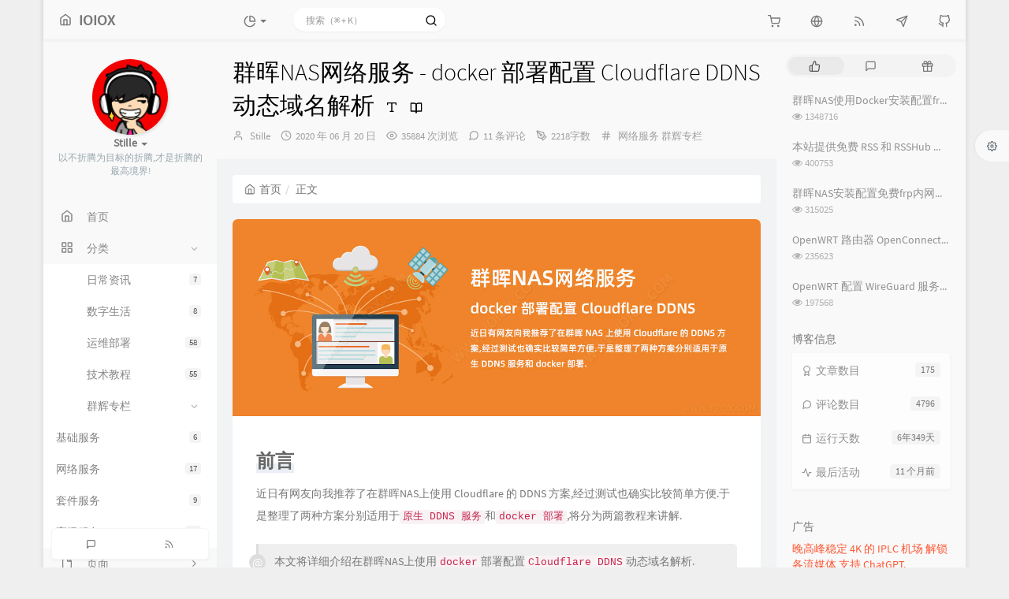

--- FILE ---
content_type: text/html; charset=UTF-8
request_url: https://www.ioiox.com/archives/106.html
body_size: 126666
content:
<!DOCTYPE HTML>
<html class="small-scroll-bar no-js bg" lang="zh-cmn-Hans">
<head>
    <meta name="viewport" content="width=device-width, initial-scale=1, maximum-scale=1"/>
    <meta charset="UTF-8">
    <!--IE 8浏览器的页面渲染方式-->
    <meta http-equiv="X-UA-Compatible" content="IE=edge, chrome=1">
    <!--默认使用极速内核：针对国内浏览器产商-->
    <meta name="renderer" content="webkit">
    <!--chrome Android 地址栏颜色-->
    <meta name="theme-color" content="#3a3f51"/>
<!--    <meta name="apple-mobile-web-app-status-bar-style" content="black-translucent">-->
<!--    <meta name="mobile-web-app-capable" content="yes">-->
<!--    <meta name="apple-mobile-web-app-capable" content="yes">-->
<!--    <meta name="apple-mobile-web-app-status-bar-style" content="default">-->
    <meta http-equiv="x-dns-prefetch-control" content="on">

    <title>群晖NAS网络服务 - docker 部署配置 Cloudflare DDNS 动态域名解析 - 思有云 - IOIOX</title>
            <link rel="icon" type="image/ico" href="/favicon.ico">
        <meta name="description" content="前言近日有网友向我推荐了在群晖NAS上使用 Cloudflare 的 DDNS 方案,经过测试也确实比较简单方便.于是整理了两种方案分别适用于原生 DDNS 服务和docker 部署,将分为两篇..." />
<meta name="generator" content="Typecho 1.2.1" />
<meta name="template" content="handsome" />
<link rel="pingback" href="https://www.ioiox.com/action/xmlrpc" />
<link rel="EditURI" type="application/rsd+xml" title="RSD" href="https://www.ioiox.com/action/xmlrpc?rsd" />
<link rel="wlwmanifest" type="application/wlwmanifest+xml" href="https://www.ioiox.com/action/xmlrpc?wlw" />
<link rel="alternate" type="application/rss+xml" title="群晖NAS网络服务 - docker 部署配置 Cloudflare DDNS 动态域名解析 &raquo; 思有云 - IOIOX &raquo; RSS 2.0" href="https://www.ioiox.com/feed/archives/106.html" />
<link rel="alternate" type="application/rdf+xml" title="群晖NAS网络服务 - docker 部署配置 Cloudflare DDNS 动态域名解析 &raquo; 思有云 - IOIOX &raquo; RSS 1.0" href="https://www.ioiox.com/feed/rss/archives/106.html" />
<link rel="alternate" type="application/atom+xml" title="群晖NAS网络服务 - docker 部署配置 Cloudflare DDNS 动态域名解析 &raquo; 思有云 - IOIOX &raquo; ATOM 1.0" href="https://www.ioiox.com/feed/atom/archives/106.html" />


    
    <script type="text/javascript">

        window['LocalConst'] = {
            //base
            BASE_SCRIPT_URL: 'https://www.ioiox.com/usr/themes/handsome/',
            BLOG_URL: 'https://www.ioiox.com/',
            BLOG_URL_N: 'https://www.ioiox.com',
            STATIC_PATH: 'https://www.ioiox.com/usr/themes/handsome/assets/',
            BLOG_URL_PHP: 'https://www.ioiox.com/',
            VDITOR_CDN: 'https://cdn.jsdelivr.net/npm/vditor@3.9.4',
            ECHART_CDN: 'https://lf6-cdn-tos.bytecdntp.com/cdn/expire-5-y/echarts/4.5.0',
            HIGHLIGHT_CDN: 'https://lf3-cdn-tos.bytecdntp.com/cdn/expire-1-M/highlight.js/10.7.3',

            MATHJAX_SVG_CDN: 'https://cdn.staticfile.org/mathjax/3.1.2/es5/tex-mml-chtml.min.js',
            THEME_VERSION: '9.2.120230801501',
            THEME_VERSION_PRO: '9.2.1',
            DEBUG_MODE: '0',

            //comment
            COMMENT_NAME_INFO: '必须填写昵称或姓名',
            COMMENT_EMAIL_INFO: '必须填写电子邮箱地址',
            COMMENT_URL_INFO: '必须填写网站或者博客地址',
            COMMENT_EMAIL_LEGAL_INFO: '邮箱地址不合法',
            COMMENT_URL_LEGAL_INFO: '网站或者博客地址不合法',
            COMMENT_CONTENT_INFO: '必须填写评论内容',
            COMMENT_SUBMIT_ERROR: '提交失败，请重试！',
            COMMENT_CONTENT_LEGAL_INFO: '无法获取当前评论(评论已复制到剪切板)，可能原因如下：',
            COMMENT_NOT_IN_FIRST_PAGE:'尝试请前往评论第一页查看',
            COMMENT_NOT_BELONG_CURRENT_TAG:'当前评论不属于该标签，请关闭标签筛选后查看',
            COMMENT_NO_EMAIL:'如果没有填写邮箱则进入审核队列',
            COMMENT_PAGE_CACHED:'页面如果被缓存无法显示最新评论',
            COMMENT_BLOCKED:'评论可能被拦截且无反馈信息',
            COMMENT_AJAX_ERROR:'评论请求失败',
            COMMENT_TITLE: '评论通知',
            STAR_SUCCESS:'点赞成功',
            STAR_REPEAT:'您已点赞',
            STAR_ERROR_NETWORK:'点赞请求失败',
            STAR_ERROR_CODE:'点赞返回未知错误码',
            COOKIE_PREFIX: 'e424ea661f27a10345438ec27d4b7c23',
            COOKIE_PATH: '/',

            //login
            LOGIN_TITLE: '登录通知',
            REGISTER_TITLE: '注册通知',
            LOGIN_USERNAME_INFO: '必须填写用户名',
            LOGIN_PASSWORD_INFO: '请填写密码',
            REGISTER_MAIL_INFO: '请填写邮箱地址',
            LOGIN_SUBMIT_ERROR: '登录失败，请重新登录',
            REGISTER_SUBMIT_ERROR: '注册失败，请稍后重试',
            LOGIN_SUBMIT_INFO: '用户名或者密码错误，请重试',
            LOGIN_SUBMIT_SUCCESS: '登录成功',
            REGISTER_SUBMIT_SUCCESS: '注册成功，您的密码是：',
            CLICK_TO_REFRESH: '点击以刷新页面',
            PASSWORD_CHANGE_TIP: '初始密码仅显示一次，可在管理后台修改密码',
            LOGOUT_SUCCESS_REFRESH: '退出成功，正在刷新当前页面',

            LOGOUT_ERROR: '退出失败，请重试',
            LOGOUT_SUCCESS: '退出成功',
            SUBMIT_PASSWORD_INFO: '密码错误，请重试',
            SUBMIT_TIME_MACHINE:'发表新鲜事',
            REPLY_TIME_MACHINE:'回应',

            //comment
            ChANGYAN_APP_KEY: '',
            CHANGYAN_CONF: '',

            COMMENT_SYSTEM: '0',
            COMMENT_SYSTEM_ROOT: '0',
            COMMENT_SYSTEM_CHANGYAN: '1',
            COMMENT_SYSTEM_OTHERS: '2',
            EMOJI: '表情',
            COMMENT_NEED_EMAIL: '1',
            COMMENT_NEED_URL: '0',
            COMMENT_REJECT_PLACEHOLDER: '居然什么也不说，哼',
            COMMENT_PLACEHOLDER: '说点什么吧……',

            //pjax
            IS_PJAX: '1',
            IS_PAJX_COMMENT: '1',
            PJAX_ANIMATE: 'default',
            PJAX_TO_TOP: '0',
            TO_TOP_SPEED: '100',


            USER_COMPLETED: {"data":""},
            VDITOR_COMPLETED: {"data":""},

            //ui
            OPERATION_NOTICE: '操作通知',
            SCREENSHOT_BEGIN: '正在生成当前页面截图……',
            SCREENSHOT_NOTICE: '点击顶部下载按钮保存当前卡片',
            SCREENSHORT_ERROR: '由于图片跨域原因导致截图失败',
            SCREENSHORT_SUCCESS: '截图成功',

            //music
            MUSIC_NOTICE: '播放通知',
            MUSIC_FAILE: '当前音乐地址无效，自动为您播放下一首',
            MUSIC_FAILE_END: '当前音乐地址无效',
            MUSIC_LIST_SUCCESS: '歌单歌曲加载成功',
            MUSIC_AUTO_PLAY_NOTICE:"即将自动播放，点击<a class='stopMusic'>停止播放</a>",
            MUSIC_API: 'https://www.ioiox.com/action/handsome-meting-api?server=:server&type=:type&id=:id&auth=:auth&r=:r',
            MUSIC_API_PARSE: 'https://www.ioiox.com/action/handsome-meting-api?do=parse',

            //tag
            EDIT:'编辑',
            DELETE:'删除',
            OPERATION_CONFIRMED:'确认',
            OPERATION_CANCELED:'取消',

            TAG_EDIT_TITLE: '编辑提示',
            TAG_EDIT_DESC: '请输入修改后的标签名称（如果输入标签名称已存在，则会合并这两个标签）：',
            TAG_DELETE_TITLE: '删除提示',
            TAG_DELETE_DESC: '确认要删除该标签吗，删除该标签的同时会删除与该标签绑定的评论列表',

            CROSS_DELETE_DESC:'确认删除该条时光机吗？将无法恢复',


            //option
            TOC_TITLE: '文章目录',
            HEADER_FIX: '固定头部',
            ASIDE_FIX: '固定导航',
            ASIDE_FOLDED: '折叠导航',
            ASIDE_DOCK: '置顶导航',
            CONTAINER_BOX: '盒子模型',
            DARK_MODE: '深色模式',
            DARK_MODE_AUTO: '深色模式（自动）',
            DARK_MODE_FIXED: '深色模式（固定）',
            EDITOR_CHOICE: 'origin',
            NO_LINK_ICO:'',
            NO_SHOW_RIGHT_SIDE_IN_POST: '',

            CDN_NAME: '',
            LAZY_LOAD: '',
            PAGE_ANIMATE: '',
            THEME_COLOR: '14',
            THEME_COLOR_EDIT: 'white-white-white',
            THEME_HEADER_FIX: '1',
            THEME_ASIDE_FIX: '1',
            THEME_ASIDE_FOLDED: '',
            THEME_ASIDE_DOCK: '',
            THEME_CONTAINER_BOX: '1',
            THEME_HIGHLIGHT_CODE: '1',
            THEME_TOC: '1',
            THEME_DARK_MODE: 'auto',

            THEME_DARK_MODE_VALUE: 'auto',
            SHOW_SETTING_BUTTON: '1',

            THEME_DARK_HOUR: '18',
            THEME_LIGHT_HOUR: '6',
            THUMB_STYLE: '',
            AUTO_READ_MODE: '',
            SHOW_LYRIC:'',
            AUTO_SHOW_LYRIC:'1',
            //代码高亮
            CODE_STYLE_LIGHT: 'mac_light',
            CODE_STYLE_DARK: 'mac_dark',
            THEME_POST_CONTENT:'2',
            //other
            OFF_SCROLL_HEIGHT: '55',
            SHOW_IMAGE_ALT: '',
            USER_LOGIN: '',
            USE_CACHE: '',
            POST_SPEECH: '1',
            POST_MATHJAX: '',
            SHOW_FOOTER:'1',
            IS_TRANSPARENT:'',
            LOADING_IMG:'',
            PLUGIN_READY:'1',
            PLUGIN_URL:'https://www.ioiox.com/usr/plugins',
            FIRST_SCREEN_ANIMATE:'',
            RENDER_LANG:'zh_CN',
            SERVICE_WORKER_INSTALLED:false,
            CLOSE_LEFT_RESIZE:'',
            CLOSE_RIGHT_RESIZE:'',
            CALENDAR_GITHUB:'',
            LATEST_POST_TIME:'1740119391',
            LATEST_TIME_COMMENT_TIME:'1769062211',
            LEFT_LOCATION: '1',

            INPUT_NEW_TAG:'输入结束后加空格创建新标签'
        };

        function clearCache(needRefresh = false) {
            window.caches && caches.keys && caches.keys().then(function (keys) {
                keys.forEach(function (key) {
                    console.log("delete cache",key);
                    caches.delete(key);
                    if (needRefresh){
                        window.location.reload();
                    }
                });
            });
        }

        function unregisterSW() {
            navigator.serviceWorker.getRegistrations()
                .then(function (registrations) {
                    for (var index in registrations) {
                        // 清除缓存
                        registrations[index].unregister();
                    }
                });
        }

        function registerSW() {
            navigator.serviceWorker.register(LocalConst.BLOG_URL + 'sw.min.js?v=9.2.120230801501')
                .then(function (reg) {
                    if (reg.active){
                        LocalConst.SERVICE_WORKER_INSTALLED = true;
                    }
                }).catch(function (error) {
                console.log('cache failed with ' + error); // registration failed
            });
        }

        if ('serviceWorker' in navigator) {
            const isSafari = /Safari/.test(navigator.userAgent) && !/Chrome/.test(navigator.userAgent);
            if (LocalConst.USE_CACHE && !isSafari) {//safari的sw兼容性较差目前关闭
                registerSW();
            } else {
                unregisterSW();
                clearCache();
            }
        }
    </script>

    <!-- 第三方CDN加载CSS -->
    <link href="https://cdn.staticfile.org/twitter-bootstrap/3.3.7/css/bootstrap.min.css" rel="stylesheet">


    <!-- 本地css静态资源 -->

        <link rel="stylesheet" href="https://www.ioiox.com/usr/themes/handsome/assets/css/origin/function.min.css?v=9.2.120230801501" type="text/css"/>
    <link rel="stylesheet"
          href="https://www.ioiox.com/usr/themes/handsome/assets/css/handsome.min.css?v=9.2.120230801501"
          type="text/css"/>

        
    
    <!--主题组件css文件加载-->
    
    <!--引入英文字体文件-->
            <link rel="stylesheet preload" href="https://www.ioiox.com/usr/themes/handsome/assets/css/features/font.min.css?v=9.2.120230801501" as="style"/>
    
    <style type="text/css">
        
        html.bg {
        background: #EFEFEF
        }
        .cool-transparent .off-screen+#content {
        background: #EFEFEF
        }
@media (max-width:767px){
    html.bg {
        background: 
        }
        .cool-transparent .off-screen+#content {
        background: 
        }
}
.blog-post .panel:not(article) {
    transition: all 0.3s;
}

.blog-post .panel:not(article):hover {
    transform: translateY(-10px);
    box-shadow: 0 8px 10px rgba(73, 90, 47, 0.47);
}    </style>

    <!--全站jquery-->
    <script src="https://cdn.staticfile.org/jquery/2.2.4/jquery.min.js"></script>
    <script>
        if (LocalConst.USE_CACHE && !window.jQuery){
            console.log("jQuery is Bad",document.cookie.indexOf("error_cache_refresh"));
            if (document.cookie && document.cookie.indexOf("error_cache_refresh")===-1){//半个小时内没有刷新过
                console.log("jQuery is Bad，we need clear cache,retry refresh");
                document.cookie = "error_cache_refresh=1;max-age=1800;path=/";
                clearCache(true);
                if ('serviceWorker' in navigator) {
                    //todo 尝试注销sw后再启用sw
                }
            }
        }
    </script>
    <!--网站统计代码-->
    <script defer src="https://umami.ioiox.net/script.js" data-website-id="d9fde148-abf3-4300-b448-49d427a8e761"></script>

<!-- CSS -->
<link href="https://jsdelivr.ioiox.net/npm/font-awesome@4.7.0/css/font-awesome.min.css" rel="stylesheet">

<!-- favicon -->
<link rel=”icon” href=”/favicon.ico” mce_href=”/favicon.ico” type=”image/x-icon”>
<link rel=”shortcut icon” href=”/favicon.ico” mce_href=”/favicon.ico” type=”image/x-icon”>

</head>

<body id="body" class="fix-padding skt-loading">

	<!-- aside -->
	  
  <div id="alllayout" class="app app-aside-fix container app-header-fixed ">  <!-- headnav -->
  <header id="header" class="app-header navbar box-shadow-bottom-lg fix-padding" role="menu">
    <!-- navbar header（交集处） -->
    <div id="header_left" class="text-ellipsis navbar-header bg-white">
    <button class="pull-right visible-xs" ui-toggle-class="show animated animated-lento fadeIn" target=".navbar-collapse">
        <span class="menu-icons"><i data-feather="search"></i></span>
    </button>
    <button class="pull-left visible-xs" ui-toggle-class="off-screen animated" target=".app-aside" ui-scroll="app">
        <span class="menu-icons"><i data-feather="menu"></i></span>
    </button>
    <!-- brand -->
    <a href="https://www.ioiox.com/" class="navbar-brand text-lt">
        <span id="navbar-brand-day">
                                                <i data-feather="home"></i>
                            <span class="hidden-folded m-l-xs">IOIOX</span>
                    </span>
            </a>
    <!-- / brand -->
    </div>
    <!-- / navbar header -->

    <!-- navbar collapse（顶部导航栏） -->
    <div id="header_right" class="collapse pos-rlt navbar-collapse bg-white">
    <!-- statitic info-->
        <ul class="nav navbar-nav hidden-sm">
        <li class="dropdown pos-stc">
            <a id="statistic_pane" data-status="false" href="#" data-toggle="dropdown" class="dropdown-toggle feathericons dropdown-toggle"
               aria-expanded="false">
                <i data-feather="pie-chart"></i>
                <span class="caret"></span>
            </a>
            <div class="dropdown-menu wrapper w-full bg-white">
                <div class="row">
                    <div class="col-sm-8 b-l b-light">
                        <div class="m-l-xs m-t-xs  font-bold">动态日历                        </div>
                        <div class="text-muted m-l-xs " style="font-size: 12px">统计近10个月的博主文章和评论数目</div>
                        <div class="text-center">
                            <nav class="loading-echart text-center m-t-lg m-b-lg">
                                <p class="infinite-scroll-request"><i class="animate-spin fontello fontello-refresh"></i>Loading...</p>
                            </nav>
                            <div id="post-calendar" class="top-echart hide"></div>
                        </div>
                    </div>
                    <div class="col-sm-4 b-l b-light">
                        <div class="m-l-xs m-t-xs m-b-sm font-bold">分类雷达图</div>
                        <div class="text-center">
                            <nav class="loading-echart text-center m-t-lg m-b-lg">
                                <p class="infinite-scroll-request"><i class="animate-spin fontello fontello-refresh"></i>Loading...</p>
                            </nav>
                            <div id="category-radar" class="top-echart hide"></div>
                        </div>
                    </div>
                </div>
                <div class="row">
                    <div class="col-sm-4 b-l b-light">
                        <div class="m-l-xs m-t-xs m-b-sm font-bold">发布统计图</div>
                        <div class="text-center">
                            <nav class="loading-echart text-center m-t-lg m-b-lg">
                                <p class="infinite-scroll-request"><i class="animate-spin fontello fontello-refresh"></i>Loading...</p>
                            </nav>
                            <div id="posts-chart" class="top-echart hide"></div>
                        </div>
                    </div>
                    <div class="col-sm-4 b-l b-light">
                        <div class="m-l-xs m-t-xs m-b-sm font-bold">分类统计图</div>
                        <div class="text-center">
                            <nav class="loading-echart text-center m-t-lg m-b-lg">
                                <p class="infinite-scroll-request"><i class="animate-spin fontello fontello-refresh"></i>Loading...</p>
                            </nav>
                            <div id="categories-chart" class="top-echart hide"></div>
                        </div>
                    </div>
                    <div class="col-sm-4 b-l b-light">
                        <div class="m-l-xs m-t-xs m-b-sm font-bold">标签统计图</div>
                        <div class="text-center">
                            <nav class="loading-echart text-center m-t-lg m-b-lg">
                                <p class="infinite-scroll-request"><i class="animate-spin fontello fontello-refresh"></i>Loading...</p>
                            </nav>
                            <div id="tags-chart" class="top-echart hide"></div>
                        </div>
                    </div>
                </div>
            </div>
        </li>
    </ul>
    
    <!-- search form -->

    <form id="searchform1" class="searchform navbar-form navbar-form-sm navbar-left shift" method="post"
          role="search">
        <div class="form-group">
            <div class="input-group rounded bg-white-pure box-shadow-wrap-normal">
                <input  autocomplete="off" id="search_input" type="search" name="s" class="transparent rounded form-control input-sm no-borders padder" required placeholder="搜索（⌘ + K）">
                <!--搜索提示-->
                <ul id="search_tips_drop" class="search_modal_list overflow-y-auto small-scroll-bar dropdown-menu hide" style="display:
                 block;top:
                30px; left: 0px;">
                </ul>
                <span id="search_submit" class="transparent input-group-btn">
                  <button  type="submit" class="transparent btn btn-sm">
                      <span class="feathericons icon-search"><i data-feather="search"></i></span>
                      <span class="feathericons animate-spin  hide spin-search"><i
                                  data-feather="loader"></i></span>
                  </button>
              </span>
            </div>
            <a class="btn btn-sm  btn-icon open_search_modal_mobile"><i data-feather="external-link"></i></a>
        </div>
    </form>
    <a href="" style="display: none" id="searchUrl"></a>
    <!-- / search form -->
        <ul class="nav navbar-nav navbar-right">
                <li class="dropdown"><a target="_blank" href="https://shop.ioiox.com" class="feathericons dropdown-toggle" ><i><i data-feather="shopping-cart"></i></i><span class="visible-xs-inline">小店</span></a></li><li class="dropdown"><a target="_blank" href="https://freefrp.net" class="feathericons dropdown-toggle" ><i><i data-feather="globe"></i></i><span class="visible-xs-inline">FRP</span></a></li><li class="dropdown"><a target="_blank" href="https://rssforever.com" class="feathericons dropdown-toggle" ><i><i data-feather="rss"></i></i><span class="visible-xs-inline">RSS</span></a></li><li class="dropdown"><a target="_blank" href="https://t.me/ioioxcom" class="feathericons dropdown-toggle" ><i><i data-feather="send"></i></i><span class="visible-xs-inline">TG群</span></a></li><li class="dropdown"><a target="_blank" href="https://github.com/stilleshan" class="feathericons dropdown-toggle" ><i><i data-feather="github"></i></i><span class="visible-xs-inline">仓库</span></a></li>                    </ul>
    </div>
    <!-- / navbar collapse -->
</header>
  <div id="search_modal" class="modal fade" tabindex="-1" role="dialog" aria-labelledby="mySmallModalLabel"> 
   <div class="modal-dialog modal-lg" role="document"> 
    <div class="modal-content box-shadow-wrap-lg"> 
     <div class="modal-header"> 
        <div class="form-group">
            <div class="input-group box-shadow-wrap-normal slight-border">
                <input  autocomplete="off" id="search_modal_input" type="search" name="s" class="transparent form-control input-sm padder" required placeholder="输入关键词搜索…">
                <!--搜索提示-->
                
                <span id="search_modal_submit" class="transparent input-group-btn">
                  <button  type="submit" class="transparent btn btn-sm">
                      <span class="feathericons icon-search"><i data-feather="search"></i></span>
                      <span class="feathericons animate-spin  hide spin-search"><i
                                  data-feather="loader"></i></span>
                  </button>
              </span>
            </div>
        </div>      
     </div> 
     <div class="modal-body"> 
      <div class="tab-container post_tab"> 
       <ul class="nav no-padder b-b scroll-hide" role="tablist"> 
        <li class="nav-item active" role="presentation"><a class="nav-link active" style="" data-toggle="tab" role="tab" data-target="#post_search_content">文章</a></li> 
        <li class="nav-item " role="presentation"><a class="nav-link " style="" data-toggle="tab" role="tab" data-target="#time_search_content">时光机</a></li> 
       </ul> 
       <div class="tab-content no-border no-padder">
       <div role="tabpanel" id="post_search_content" class="tab-pane fade active in">
       <ul id="search_modal_list" class="search_modal_list overflow-y-auto small-scroll-bar dropdown-menu">
                </ul>
        </div>
        
        
       <div role="tabpanel" id="time_search_content" class="tab-pane fade">
       <ul id="time_search_modal_list" class="search_modal_list overflow-y-auto small-scroll-bar dropdown-menu">
                </ul>
        </div>
                
       </div>
       <!--tab-content--> 
      </div> 
      <!--tab-container-->
     </div> 
     <!--modal-body--> 
    </div>
    <!--modal-content--> 
   </div>
   <!--modal-dialog--> 
  </div>
  <!--modal-->
  <!-- / headnav -->

  <!--选择侧边栏的颜色-->
  <aside id="aside" class="gpu-speed app-aside hidden-xs bg-white">  <!--<aside>-->
        <div class="aside-wrap" layout="column">
        <div class="navi-wrap scroll-y scroll-hide" flex>
          <!-- user -->
          <div class="clearfix hidden-xs text-center hide  show" id="aside-user">
            <div class="dropdown wrapper m-t-sm ">
                <div ui-nav>
                          <a href="https://www.ioiox.com/stille.html">
                            <span class="thumb-lg w-auto-folded avatar  ">
                  <img src="https://www.ioiox.com/avatar.jpg" class="img-full img-circle">
                    <i class="md b-white bottom hide" id="auto_status" data-toggle="tooltip" data-placement="left" title=""></i>
                </span>
              </a>
                </div>
              <a href="#" data-toggle="dropdown" class="dropdown-toggle hidden-folded  ">
                <span class="clear">
                  <span class="block">
                    <strong class="font-bold text-lt">Stille</strong>
                    <b class="caret"></b>
                  </span>
                  <span class="text-muted text-xs block">以不折腾为目标的折腾,才是折腾的最高境界!</span>
                </span>
              </a>
              <!-- dropdown -->
              <ul class="dropdown-menu animated fadeInRight w hidden-folded no-padder">
                <li class="wrapper b-b m-b-sm bg-info m-n">
                  <span class="arrow top hidden-folded arrow-info"></span>
                  <div>
                                                <p>晚上好，注意早点休息</p>
                                  </div>
                  <div class="progress progress-xs m-b-none dker">
                    <div class="progress-bar bg-white" data-toggle="tooltip" data-original-title="时间已经度过12.50%" style="width: 12.50%"></div>
                  </div>
                </li>
              </ul>
              <!-- / dropdown -->
            </div>
          </div>
          <!-- / user -->

          <!-- nav -->
          <nav ui-nav class="navi clearfix">
            <ul class="nav">
             <!--index-->
                <li class="hidden-folded padder m-t m-b-sm text-muted text-xs">




                <!-- 注释导航字样 stille -->
<!--                <span>--><!--</span>-->
                <!-- 注释导航字样 stille -->




              </li>
                                          <!--主页-->
              <li>
                <a href="https://www.ioiox.com/" class="auto">
                    <span class="nav-icon"><i data-feather="home"></i></span>
                    <span>首页</span>
                </a>
              </li>
              <!-- /主页 -->




              <!--以下-stille手动复制-分类category-->
              <!--stille 001 分类category-->
                            <li >
                <a class="auto">
                  <span class="pull-right text-muted">
                    <i class="fontello icon-fw fontello-angle-right text"></i>
                    <i class="fontello icon-fw fontello-angle-down text-active"></i>
                  </span>
                  <!-- <i class="glyphicon glyphicon-th"></i>-->
                    <span class="nav-icon"><i data-feather="grid"></i></span>

                    <span>分类</span>
                </a>
                <ul class="nav nav-sub dk">
                  <li class="nav-sub-header">
                    <a>
                      <span>分类</span>
                    </a>
                  </li>
                  <!--循环输出分类-->
                    <li><a href="https://www.ioiox.com/category/default/"><b class="badge pull-right">7</b><span>日常资讯</span></a></li><li><a href="https://www.ioiox.com/category/digital/"><b class="badge pull-right">8</b><span>数字生活</span></a></li><li><a href="https://www.ioiox.com/category/ops/"><b class="badge pull-right">58</b><span>运维部署</span></a></li><li><a href="https://www.ioiox.com/category/tech/"><b class="badge pull-right">55</b><span>技术教程</span></a></li><li><a class="auto"><span class="pull-right text-muted">
                    <i class="fontello icon-fw fontello-angle-right text"></i>
                    <i class="fontello icon-fw fontello-angle-down text-active"></i>
                  </span><span>群辉专栏</span></a><ul class="nav nav-sub dk child-nav"><li><a href="https://www.ioiox.com/category/%E5%9F%BA%E7%A1%80%E6%9C%8D%E5%8A%A1/"><b class="badge pull-right">6</b><span>基础服务</span></a></li><li><a href="https://www.ioiox.com/category/%E7%BD%91%E7%BB%9C%E6%9C%8D%E5%8A%A1/"><b class="badge pull-right">17</b><span>网络服务</span></a></li><li><a href="https://www.ioiox.com/category/%E5%A5%97%E4%BB%B6%E6%9C%8D%E5%8A%A1/"><b class="badge pull-right">9</b><span>套件服务</span></a></li><li><a href="https://www.ioiox.com/category/%E9%AB%98%E7%BA%A7%E6%9C%8D%E5%8A%A1/"><b class="badge pull-right">15</b><span>高级服务</span></a></li></ul></li>                </ul>
              </li>
              <!--stille 002 独立页面pages-->
                <li>
                <a class="auto">
                  <span class="pull-right text-muted">
                    <i class="fontello icon-fw fontello-angle-right text"></i>
                    <i class="fontello icon-fw fontello-angle-down text-active"></i>
                  </span>
                    <span class="nav-icon"><i data-feather="file"></i></span>
                  <span>页面</span>
                </a>
                <ul class="nav nav-sub dk">
                  <li class="nav-sub-header">
                    <a data-no-instant>
                      <span>页面</span>
                    </a>
                  </li><!--这个字段不会被显示出来-->
                  <!--循环输出独立页面-->
                                                                                   <li><a href="https://www.ioiox.com/msg.html"><span>留言板</span></a></li>
                                                                 <li><a href="https://www.ioiox.com/archives.html"><span>归档库</span></a></li>
                                                                 <li><a href="https://www.ioiox.com/stille.html"><span>关于我</span></a></li>
                                   </ul>
              </li>
              <!--stille 003 群晖专栏pages-->
              <li>
                <a class="auto">
                  <span class="pull-right text-muted">
                    <i class="fontello icon-fw fontello-angle-right text"></i>
                    <i class="fontello icon-fw fontello-angle-down text-active"></i>
                  </span>
                  <span class="nav-icon"><i data-feather="server"></i></span>
                  <span>群晖</span>
                </a>
                <ul class="nav nav-sub dk">
                  <li class="nav-sub-header">
                    <a data-no-instant>
                      <span>群晖</span>
                    </a>
                  </li>
                    <li><a href="https://www.ioiox.com/synology.html"><span>专栏首页</span></a></li>
                    <li><a href="https://www.ioiox.com/category/基础服务/"><span>基础服务</span></a></li>
                    <li><a href="https://www.ioiox.com/category/网络服务/"><span>网络服务</span></a></li>
                    <li><a href="https://www.ioiox.com/category/套件服务/"><span>套件服务</span></a></li>
                    <li><a href="https://www.ioiox.com/category/高级服务/"><span>高级服务</span></a></li>
                 </ul>
              </li>
              <!--以上-stille手动复制-分类category-->






                            <li> <a target="_blank" href="https://shop.ioiox.com" 
class ="auto"><span class="nav-icon" ><i data-feather="shopping-cart"></i></span><span >小店</span></a></li><li> <a target="_blank" href="https://freefrp.net" 
class ="auto"><span class="nav-icon" ><i data-feather="globe"></i></span><span >FRP</span></a></li><li> <a target="_blank" href="https://rssforever.com" 
class ="auto"><span class="nav-icon" ><i data-feather="rss"></i></span><span >RSS</span></a></li><li> <a target="_blank" href="https://github.com/stilleshan" 
class ="auto"><span class="nav-icon" ><i data-feather="github"></i></span><span >仓库</span></a></li><li> <a target="_self" href="https://www.ioiox.com/about.html" 
class ="auto"><span class="nav-icon" ><i data-feather="info"></i></span><span >关于</span></a></li>                




              <!--全站友情链接 下移 stille 改动 -->
              <!--友情链接-->
              <li>
                <a class="auto">
                  <span class="pull-right text-muted">
                    <i class="fontello icon-fw fontello-angle-right text"></i>
                    <i class="fontello icon-fw fontello-angle-down text-active"></i>
                  </span>
                    <span class="nav-icon"><i data-feather="user"></i></span>
                  <span>友链</span>
                </a>
                <ul class="nav nav-sub dk">
                  <li class="nav-sub-header">
                    <a data-no-instant>
                      <span>友链</span>
                    </a>
                  </li>
                  <!--使用links插件，输出全站友链-->
                 <li data-original-title="Typecho官方网站" data-toggle="tooltip" 
data-placement="top"><a rel='noopener' href="http://typecho.org/" target="_blank"><span>Typecho官方网站</span></a></li><li data-original-title="群晖官方网站" data-toggle="tooltip" 
data-placement="top"><a rel='noopener' href="https://www.synology.com" target="_blank"><span>群晖官方网站</span></a></li><li data-original-title="小楼一夜听风雨" data-toggle="tooltip" 
data-placement="top"><a rel='noopener' href="https://sunpma.com" target="_blank"><span>SunPma'Blog</span></a></li><li data-original-title="心有猛虎，细嗅蔷薇。" data-toggle="tooltip" 
data-placement="top"><a rel='noopener' href="https://www.quchao.net" target="_blank"><span>Mark's Blog</span></a></li><li data-original-title="一个想做天才的小白" data-toggle="tooltip" 
data-placement="top"><a rel='noopener' href="https://www.87csn.com" target="_blank"><span>爱好者博客</span></a></li><li data-original-title="一个神秘的人" data-toggle="tooltip" 
data-placement="top"><a rel='noopener' href="https://traderboris.com" target="_blank"><span>Boris的交易世界</span></a></li><li data-original-title="一个神秘的人" data-toggle="tooltip" 
data-placement="top"><a rel='noopener' href="https://www.bboy.app/" target="_blank"><span>Bboysoul's Blog</span></a></li>                </ul>
              </li>
              <!--     全站友情链接 下移 stille 改动       -->








              
            </ul>
          </nav>
          <!-- nav -->
            <!--left_footer-->
                            <div id="left_footer" class="social_icon box-shadow-wrap-normal aside-items b-normal nav-xs lt">
                    <a data-container="body" data-toggle="tooltip" data-placement="top" data-original-title="评论RSS订阅"
                           target="_blank"  href="https://www.ioiox.com/feed/comments/" class="aside-item btn btn-sm  btn-icon">
                            <span class="left-bottom-icons block"><i data-feather="message-square"></i></span>
                        </a><a data-container="body" data-toggle="tooltip" data-placement="top" data-original-title="文章RSS订阅"
                           target="_blank"  href="https://www.ioiox.com/feed/" class="aside-item btn btn-sm  btn-icon">
                            <span class="left-bottom-icons block"><i data-feather="rss"></i></span>
                        </a>                </div>
                    </div>
          <!--end of .navi-wrap-->
      </div><!--.aside-wrap-->
  </aside>
<!-- content -->

<div id="content" class="app-content">
    <div class="resize-pane">
        <div id="trigger_left_content" class="trigger_content"><div class="trigger_drag_content"></div></div>
        <div id="trigger_left_button" data-placement="right" data-toggle="tooltip" data-original-title="点击展开左侧边栏" class="normal-widget resize-pane-trigger box-shadow-wrap-lg"><i data-feather="sidebar"></i></div>
    </div>
    <!--loading animate-->
    <div id="loading" class="butterbar active hide">
            <span class="bar"></span>
        </div>





	<!-- / aside -->
<style>
    #post-content{
        font-size: 14px;
    }
</style>
<!-- <div id="content" class="app-content"> -->
   <a class="off-screen-toggle hide"></a>
   <main class="app-content-body ">
    <div class="hbox hbox-auto-xs hbox-auto-sm">
    <!--文章-->
     <div class="col center-part gpu-speed" id="post-panel">
         <!--生成分享图片必须的HTML结构-->
             <!--标题下的一排功能信息图标：作者/时间/浏览次数/评论数/分类-->
      
        <header id="small_widgets" class="bg-light lter wrapper-md">
             <h1 class="entry-title m-n font-thin text-black l-h">群晖NAS网络服务 - docker 部署配置 Cloudflare DDNS 动态域名解析<a class="plus-font-size" data-toggle="tooltip" data-original-title="点击改变文章字体大小"><i data-feather="type"></i></a><a class="speech-button m-l-sm superscript" data-toggle="tooltip" data-original-title="朗读文章"><i data-feather="mic"></i></a><a data-morphing style="vertical-align: -1px;" id="morphing" data-src="#morphing-content" href="javascript:;" class="read_mode superscript m-l-sm" 
data-toggle="tooltip" data-placement="right" data-original-title="阅读模式"><i data-feather="book-open"></i></a></h1>       <!--文章标题下面的小部件-->
                  <ul  class="entry-meta text-muted list-inline m-b-none small
             post-head-icon">
             <!--作者-->
             <li class="meta-author"><span class="post-icons"><i data-feather="user"></i></span><span
                         class="sr-only">博主：</span> <a class="meta-value" href="https://www.ioiox.com/author/1/" rel="author"> Stille</a></li>
             <!--发布时间-->
             <li class="meta-date" data-toggle="tooltip" data-html="true" data-original-title="2020 年 06 月 20 日 01 : 29  PM"><span class="post-icons"><i data-feather="clock"></i></span><span class="sr-only">发布时间：</span><time class="meta-value">2020 年 06 月 20 日</time></li>
             <!--浏览数-->
             <li class="meta-views"><span class="post-icons"><i data-feather="eye"></i></span><span class="meta-value">35884&nbsp;次浏览</span></li>
                              <!--评论数-->
                 <li class="meta-comments"><span class="post-icons"><i data-feather="message-circle"></i></span><a
                             class="meta-value" href="#comments">11 条评论</a></li>
             
             <!--文字数目-->
             <li class="meta-word"><span class="post-icons"><i data-feather="pen-tool"></i></span><span class="meta-value">2218字数</span></li>
             <!--分类-->
             <li class="meta-categories"><span class="post-icons"><i data-feather="hash"></i></span><span class="sr-only">分类：</span> <span class="meta-value" id="post_category"><a href="https://www.ioiox.com/category/%E7%BD%91%E7%BB%9C%E6%9C%8D%E5%8A%A1/">网络服务</a> <a href="https://www.ioiox.com/category/synology/">群辉专栏</a></span></li>
         </ul>
      </header>
      <div class="wrapper-md">
	   <ol class="breadcrumb bg-white-pure" itemscope=""><li>
                 <a href="https://www.ioiox.com/" itemprop="breadcrumb" title="返回首页" data-toggle="tooltip"><span class="home-icons"><i data-feather="home"></i></span>首页</a>
             </li><li class="active">正文&nbsp;&nbsp;</li></ol>       <!--博客文章样式 begin with .blog-post-->
       <div id="postpage" class="blog-post">
        <article class="single-post panel">
        <!--文章页面的头图-->
        <div class="entry-thumbnail" aria-hidden="true"><div class="item-thumb lazy"  style="background-image: url(https://www.ioiox.com/usr/uploads/2020/06/2839412176.jpg)"></div></div>         <!--文章内容-->
         <div id="post-content" class="wrapper-lg">

             <script>
        LocalConst.POST_MATHJAX = ""
        LocalConst.EDITOR_CHOICE = "origin"
</script><div class="entry-content l-h-2x" id="md_handsome_origin"><h2>前言</h2><p>近日有网友向我推荐了在群晖NAS上使用 Cloudflare 的 DDNS 方案,经过测试也确实比较简单方便.于是整理了两种方案分别适用于<code>原生 DDNS 服务</code>和<code>docker 部署</code>,将分为两篇教程来讲解.</p><p><div class="tip inlineBlock share">

本文将详细介绍在群晖NAS上使用<code>docker</code>部署配置<code>Cloudflare DDNS</code>动态域名解析.
</div></p><p><div class="tip inlineBlock success">本文为<a href="https://www.ioiox.com/stille.html" target="_blank"> Stille </a>原创文章.经实践,测试,整理发布.如需转载请联系作者获得授权,并注明转载地址.</div><p>&nbsp;&nbsp;<br><img src="https://www.ioiox.com/usr/uploads/2020/04/4267100629.png" alt="" title="" style=""></p><h2>部署配置流程</h2><h3>获取 API</h3><p>登陆 Cloudflare 点击域名,在概述页面右侧点击<code>获取您的 API 令牌</code>.<br><img src="https://www.ioiox.com/usr/uploads/2020/06/399780914.jpg" alt="" title="" style=""></p><p><code>创建令牌</code>选择最下的<code>自定义令牌</code></p><ul><li>为令牌命名</li><li>权限选择<code>区域</code>-<code>DNS</code>-<code>编辑</code></li><li>其他保持默认即可</li></ul><p><img src="https://www.ioiox.com/usr/uploads/2020/06/326239175.jpg" alt="" title="" style=""></p><p>保存后生成 API 令牌,请复制保存好该令牌,后续将无法在次查询此令牌.</p><p><img src="https://www.ioiox.com/usr/uploads/2020/06/2034280499.jpg" alt="" title="" style=""></p><h3>docker 部署</h3><p><div class="tip inlineBlock info">支持 docker 的群晖机型配置 Cloudflare DDNS 更佳方便快捷.在配置过程中需要上文所获取的 API 令牌.</div><h4>1. 下载 docker 镜像</h4><p><strong>docker - 注册表</strong><br>搜索 cloudflare ddns 找到<code>oznu/cloudflare-ddns</code>,并下载<code>latest</code>最新版.</p><p><img src="https://www.ioiox.com/usr/uploads/2020/06/278630849.jpg" alt="" title="" style=""></p><h4>2. 配置 DDNS 启动容器</h4><p><strong>docker - 映像</strong><br>选择<code>oznu/cloudflare-ddns</code>启动<br><img src="https://www.ioiox.com/usr/uploads/2020/06/193877881.jpg" alt="" title="" style=""></p><p><strong>高级设置 - <code>勾选启用自动重新启动</code></strong><br><img src="https://www.ioiox.com/usr/uploads/2020/06/3385083000.jpg" alt="" title="" style=""></p><h4>3. 高级设置 - 环境</h4><p><code>请勿删除或编辑</code>默认环境变量参数,参照下图点 <strong><code>+</code></strong> 号添加以下环境变量:</p><ul><li><strong>API_KEY</strong> - 上文生成的 API 令牌</li><li><strong>ZONE</strong> - 根域名<code>(此处根域名仅为识别区域,并不会解析根域名)</code></li><li><strong>SUBDOMAIN</strong> - 填写 DDNS 域名的主机头,本文示例为<code>ddns</code></li><li>应用完成后容器将自动启动</li></ul><p><img src="https://www.ioiox.com/usr/uploads/2020/06/3412158411.jpg" alt="" title="" style=""></p><h4>4. 检查日志</h4><p><strong>docker - 容器</strong><br>选择启动的容器,点击详情.<br><img src="https://www.ioiox.com/usr/uploads/2020/06/3067604810.jpg" alt="" title="" style=""></p><p>查看日志,成功解析 IP 到 DDNS 域名.<br><img src="https://www.ioiox.com/usr/uploads/2020/06/3251397772.jpg" alt="" title="" style=""></p><p><div class="tip inlineBlock warning">

 主机名称强烈推荐 <strong><code>不要</code></strong> 使用<code>根域名</code>,单独为 DDNS 选择一个专用域名,如需使用根域名访问家中服务,可以添加<code>根域名</code>的 CNAME 指向 DDNS 域名即可.具体可参考下图:
</div></p><p><img src="https://www.ioiox.com/usr/uploads/2020/06/1375991545.jpg" alt="" title="" style=""></p><p>&nbsp;&nbsp;<br><img src="https://www.ioiox.com/usr/uploads/2020/04/4267100629.png" alt="" title="" style=""></p><h2>结语</h2><p>更多关于 DDNS 教程,群晖 NAS 相关技巧,教程及信息,请持续关注本站群晖Synology专栏:</p><p><button class=" btn m-b-xs btn-success btn-addon" onclick="window.open('https://www.ioiox.com/synology.html','_blank')"><i class="glyphicon glyphicon-tasks"></i>群晖Synology专栏</button></p><hr class="content-copyright" style="margin-top:50px" /><div align="center"><p class="content-copyright"><div class="tip inlineBlock success">

本文为<a class="content-copyright" href="https://www.ioiox.com/stille.html"> Stille </a>原创文章.经实践,测试,整理发布.如需转载请联系作者获得授权,并注明转载地址.</p>
                    <p align="left">本文链接 <a class="content-copyright" href="https://www.ioiox.com/archives/106.html">https://www.ioiox.com/archives/106.html</a>
</div></p></div></div>

                              <!--文章页脚的广告位-->
                 <a
  href="https://go.ssrdog.com/?code=gBXmmXyG"
  target="_blank"
  style="color: #ff5733"
  >晚高峰稳定 4K 的 IPLC 机场 解锁各流媒体 支持 ChatGPT.</a
>
<a href="https://go.ssrdog.com/?code=gBXmmXyG" target="_blank">
  <img
    src="https://i.ioiox.com/2024/01/18/1705546275005TneRkS.jpg"
    alt="晚高峰稳定 4K 的 IPLC 机场 解锁各流媒体 支持 ChatGPT."
  />
</a>
<a
  href="https://www.ioiox.com/archives/171.html"
  target="_blank"
  style="color: #ff5733"
  >RedteaGO - 最划算的大陆漫游 eSim 流量卡，原生境外 IP，注册就送 3 刀。</a
>
<br />
<a href="https://www.ioiox.com/archives/171.html" target="_blank">
  <img
    src="https://i.ioiox.com/2024/01/18/1705546181429fGLBqz.jpg"
    alt="RedteaGO - 最划算的大陆漫游 eSim 流量卡，原生境外 IP，注册就送 3 刀。"
  />
</a>
                          <!--文章的页脚部件：打赏和其他信息的输出-->
             <div class="show-foot"><div class="copyright" data-toggle="tooltip" data-html="true" data-original-title="转载请保留本文转载地址，著作权归作者所有"><span>© 允许规范转载</span>
                 </div>
             </div>
                         <!--打赏模块-->
             <div class="support-author">
                 <button id="support_author"  data-toggle="modal" data-target="#myModal" class="box-shadow-wrap-lg btn_post_footer btn btn-pay btn-yellow btn-rounded"><svg fill="none" viewBox="0 0 24 24" xmlns="http://www.w3.org/2000/svg" class="icon" aria-hidden="true"><path d="M10.084 7.606c3.375-1.65 7.65-1.154 10.493 1.487 3.497 3.25 3.497 8.519 0 11.77-3.498 3.25-9.167 3.25-12.665 0-.897-.834-2.488-2.96-2.488-5.085" stroke="currentColor" stroke-width="1.4" stroke-miterlimit="10" stroke-linecap="round" stroke-linejoin="round"></path><path d="M17.392 14.78s1.532-1.318-.053-2.79c-1.585-1.473-3.17-.404-3.719.403-.549.807.495 2.082.93 2.69.434.61 1.364 2.182-.054 3.202-1.417 1.012-3.002.658-4.153-.708-1.15-1.367-.602-3.365 0-3.924M17.338 11.982l1.159-1.076M9.87 18.922l.937-.871" stroke="currentColor" stroke-width="1.4" stroke-miterlimit="10" stroke-linecap="round" stroke-linejoin="round"></path><path d="M.8 1.205s7.15 4.673 8.773 6.182c1.623 1.508 3.231 4.008 1.616 5.509-2.195 2.04-4.054.595-6.737-.75-.884-.447-3.15-1.777-3.15-1.777M10.136.9l1.047 3.188" stroke="currentColor" stroke-width="1.4" stroke-miterlimit="10" stroke-linecap="round" stroke-linejoin="round"></path></svg><span>打赏</span></button> <div id="myModal" class="modal fade bs-example-modal-sm" tabindex="-1" role="dialog" aria-labelledby="mySmallModalLabel">
                 <div class="modal-dialog modal-sm" role="document">
                     <div class="modal-content box-shadow-wrap-lg">
                         <div class="modal-header box-shadow-bottom-normal">
                             <button type="button" class="close" data-dismiss="modal"><i style="vertical-align: bottom;" data-feather="x-circle"></i></button>
                             <h4 class="modal-title">赞赏作者</h4>
                         </div>
                         <div class="modal-body">
                             <div class="solid-tab tab-container post_tab">
                                <ul class="nav no-padder b-b scroll-hide" role="tablist"> <li class="nav-item active" role="presentation"><a class="nav-link active" style="" data-toggle="tab"  role="tab" data-target="#alipay_author"><i class="iconfont icon-alipay" aria-hidden="true"></i>支付宝</a></li><li class="nav-item " role="presentation"><a class="nav-link " style="" data-toggle="tab"  role="tab" data-target="#wechatpay_author"><i class="iconfont icon-wechatpay" aria-hidden="true"></i>微信</a></li>        </ul>
                                <div class="tab-content no-border"><div role="tabpanel" id="alipay_author" class="tab-pane fade active in">
                            <img noGallery class="pay-img tab-pane" id="alipay_author" role="tabpanel" src="https://www.ioiox.com/usr/themes/handsome/assets/img/loading.svg" data-original="https://www.ioiox.com/alipay.jpg" />
                            </div><div role="tabpanel" id="wechatpay_author" class="tab-pane fade  ">
                            <img noGallery  class="pay-img tab-pane" id="wechatpay_author" role="tabpanel" src="https://www.ioiox.com/usr/themes/handsome/assets/img/loading.svg" data-original="https://www.ioiox.com/wechatpay.jpg" />
                            </div>    </div><!--tab-content-->
                             </div> <!--tab-container--></div> <!--modal-body-->
                         </div><!--modal-content-->
                     </div><!--modal-dialog-->
                 </div><!--modal-->
        <button id="star_post" data-cid="1313" class="box-shadow-wrap-lg btn_post_footer like_button btn btn-pay btn-rounded">
                 <svg xmlns="http://www.w3.org/2000/svg" width="24px" height="24px" viewBox="0 0 24 24" fill="none" stroke="currentColor" stroke-width="2" stroke-linecap="round" stroke-linejoin="round" class="shake-little unlike_svg feather feather-thumbs-up"><path d="M14 9V5a3 3 0 0 0-3-3l-4 9v11h11.28a2 2 0 0 0 2-1.7l1.38-9a2 2 0 0 0-2-2.3zM7 22H4a2 2 0 0 1-2-2v-7a2 2 0 0 1 2-2h3"></path></svg>
                 <div class="circle-rounded"></div>
                 <svg class="liked_svg" style="transform: scale(2.2);" xmlns="http://www.w3.org/2000/svg" viewBox="30 30 60 60" width="60" height="60" preserveAspectRatio="xMidYMid meet">
                    <g clip-path="url(#__lottie_element_1061)">
                        <g style="display: block;" transform="matrix(1,-0.0000012433954452717444,0.0000012433954452717444,1,47.87498474121094,47.057003021240234)" opacity="1">
                            <g class="like_rotate">
                                <g opacity="1" transform="matrix(1,0,0,1,14.376999855041504,11.416000366210938)">
                                    <path stroke-linecap="butt" stroke-linejoin="miter" fill-opacity="0" stroke-miterlimit="10" stroke="rgb(255,255,255)" stroke-opacity="1" stroke-width="2" d=" M-7.936999797821045,9.531000137329102 C-7.936999797821045,9.531000137329102 3.378000020980835,9.531000137329102 3.378000020980835,9.531000137329102 C3.815999984741211,9.531000137329102 4.209000110626221,9.258999824523926 4.360000133514404,8.847000122070312 C4.360000133514404,8.847000122070312 7.501999855041504,0.36000001430511475 7.501999855041504,0.36000001430511475 C8.020000457763672,-1.0360000133514404 6.986000061035156,-2.5199999809265137 5.497000217437744,-2.5199999809265137 C5.497000217437744,-2.5199999809265137 -0.5669999718666077,-2.5199999809265137 -0.5669999718666077,-2.5199999809265137 C-0.6399999856948853,-2.5199999809265137 -0.6859999895095825,-2.5969998836517334 -0.6499999761581421,-2.6600000858306885 C-0.36800000071525574,-3.1679999828338623 0.6269999742507935,-4.922999858856201 0.8870000243186951,-5.764999866485596 C1.309000015258789,-7.13100004196167 0.847000002861023,-8.715999603271484 -1.4539999961853027,-9.519000053405762 C-1.4759999513626099,-9.526000022888184 -1.4989999532699585,-9.527000427246094 -1.5180000066757202,-9.519000053405762 C-1.5299999713897705,-9.513999938964844 -1.5410000085830688,-9.505999565124512 -1.5490000247955322,-9.494000434875488 C-1.7309999465942383,-9.234999656677246 -2.6489999294281006,-7.934000015258789 -3.6419999599456787,-6.52400016784668 C-4.795000076293945,-4.888000011444092 -6.050000190734863,-3.1059999465942383 -6.380000114440918,-2.638000011444092 C-6.434000015258789,-2.562000036239624 -6.519000053405762,-2.5199999809265137 -6.611000061035156,-2.5199999809265137 C-6.611000061035156,-2.5199999809265137 -7.938000202178955,-2.5199999809265137 -7.938000202178955,-2.5199999809265137 C-7.982999801635742,-2.5199999809265137 -8.020000457763672,-2.4839999675750732 -8.020000457763672,-2.437999963760376 C-8.020000457763672,-2.437999963760376 -8.020000457763672,9.447999954223633 -8.020000457763672,9.447999954223633 C-8.020000457763672,9.494000434875488 -7.982999801635742,9.531000137329102 -7.936999797821045,9.531000137329102z"></path>
                                    <path fill="rgb(255,255,255)" fill-opacity="1" d=" M-7.936999797821045,9.531000137329102 C-7.936999797821045,9.531000137329102 3.378000020980835,9.531000137329102 3.378000020980835,9.531000137329102 C3.815999984741211,9.531000137329102 4.209000110626221,9.258999824523926 4.360000133514404,8.847000122070312 C4.360000133514404,8.847000122070312 7.501999855041504,0.36000001430511475 7.501999855041504,0.36000001430511475 C8.020000457763672,-1.0360000133514404 6.986000061035156,-2.5199999809265137 5.497000217437744,-2.5199999809265137 C5.497000217437744,-2.5199999809265137 -0.5669999718666077,-2.5199999809265137 -0.5669999718666077,-2.5199999809265137 C-0.6399999856948853,-2.5199999809265137 -0.6859999895095825,-2.5969998836517334 -0.6499999761581421,-2.6600000858306885 C-0.36800000071525574,-3.1679999828338623 0.6269999742507935,-4.922999858856201 0.8870000243186951,-5.764999866485596 C1.309000015258789,-7.13100004196167 0.847000002861023,-8.715999603271484 -1.4539999961853027,-9.519000053405762 C-1.4759999513626099,-9.526000022888184 -1.4989999532699585,-9.527000427246094 -1.5180000066757202,-9.519000053405762 C-1.5299999713897705,-9.513999938964844 -1.5410000085830688,-9.505999565124512 -1.5490000247955322,-9.494000434875488 C-1.7309999465942383,-9.234999656677246 -2.6489999294281006,-7.934000015258789 -3.6419999599456787,-6.52400016784668 C-4.795000076293945,-4.888000011444092 -6.050000190734863,-3.1059999465942383 -6.380000114440918,-2.638000011444092 C-6.434000015258789,-2.562000036239624 -6.519000053405762,-2.5199999809265137 -6.611000061035156,-2.5199999809265137 C-6.611000061035156,-2.5199999809265137 -7.938000202178955,-2.5199999809265137 -7.938000202178955,-2.5199999809265137 C-7.982999801635742,-2.5199999809265137 -8.020000457763672,-2.4839999675750732 -8.020000457763672,-2.437999963760376 C-8.020000457763672,-2.437999963760376 -8.020000457763672,9.447999954223633 -8.020000457763672,9.447999954223633 C-8.020000457763672,9.494000434875488 -7.982999801635742,9.531000137329102 -7.936999797821045,9.531000137329102z"></path>
                                </g>
                                <g opacity="1" transform="matrix(1,0,0,1,2.694000005722046,14.967000007629395)">
                                    <path fill="rgb(255,255,255)" fill-opacity="1" d=" M0.5019999742507935,7.0269999504089355 C0.5019999742507935,7.0269999504089355 -0.5019999742507935,7.0269999504089355 -0.5019999742507935,7.0269999504089355 C-0.7789999842643738,7.0269999504089355 -1.003999948501587,6.802000045776367 -1.003999948501587,6.525000095367432 C-1.003999948501587,6.525000095367432 -1.003999948501587,-6.525000095367432 -1.003999948501587,-6.525000095367432 C-1.003999948501587,-6.802000045776367 -0.7789999842643738,-7.0269999504089355 -0.5019999742507935,-7.0269999504089355 C-0.5019999742507935,-7.0269999504089355 0.5019999742507935,-7.0269999504089355 0.5019999742507935,-7.0269999504089355 C0.7789999842643738,-7.0269999504089355 1.003999948501587,-6.802000045776367 1.003999948501587,-6.525000095367432 C1.003999948501587,-6.525000095367432 1.003999948501587,6.525000095367432 1.003999948501587,6.525000095367432 C1.003999948501587,6.802000045776367 0.7789999842643738,7.0269999504089355 0.5019999742507935,7.0269999504089355z"></path>
                                </g>
                            </g>
                        </g>
                    </g>
                 </svg>
                 <span>赞&nbsp;<span id="like_label" class="like_label"></span></span>
                 </button><div class="mt20 text-center article__reward-info">
                        <span class="mr10">如果喜欢我的文章,觉得对你有帮助,请随意赞赏!</span>
                       </div>
                     </div><!--support-author-->             <!--/文章的页脚部件：打赏和其他信息的输出-->
         </div>
        </article>
       </div>
       <!--上一篇&下一篇-->
       <nav class="m-t-lg m-b-lg">
        <ul class="pager">
        <li class="next"> <a class="box-shadow-wrap-normal" href="https://www.ioiox.com/archives/105.html" title="群晖NAS网络服务 - 原生 DDNS 部署配置 Cloudflare DDNS 动态域名解析" data-toggle="tooltip"> 
下一篇 </a></li>   <li class="previous"> <a class="box-shadow-wrap-normal" href="https://www.ioiox.com/archives/107.html" title="Windows 与 Office 的下载安装及使用 KMS 密钥管理服务激活" data-toggle="tooltip"> 上一篇 </a></li>
        </ul>
       </nav>
       <!--评论-->
        
    
    
    <div id="comments">

                    <!--评论列表-->
            <div id="post-comment-list" class="skt-loading"><h4 class="comments-title m-t-lg m-b">11 条评论</h4><nav class="loading-nav text-center m-t-lg m-b-lg hide">
<p class="infinite-scroll-request"><i class="animate-spin fontello fontello-refresh"></i>Loading...</p>
</nav><ol class="comment-list">
        <!--自定义评论代码结构-->

        <li id="comment-4831" class="comment-body comment-parent comment-odd">
            <div id="div-comment-4831" class="comment-body">

                <a class="pull-left thumb-sm comment-avatar" rel="nofollow">
                    <img nogallery src="https://q2.qlogo.cn/g?b=qq&nk=78780590&s=100" class="img-40px photo img-square normal-shadow">                    
                </a>
                <div class="m-b m-l-xxl">
                    <div class="comment-meta">
            <span class="comment-author vcard">
              <b class="fn"><a href="https://www.mi-li.cn"target="_blank" rel="external nofollow" class="no-external-link">米粒</a></b>
                                <a data-coid="4831" class="post-comment-star text-muted star_talk"><i class="glyphicon glyphicon-heart-empty"></i>&nbsp;<span class="star_count"></span></a>
                              </span>
                        <div class="comment-metadata">
                            <a href="#comment-4831"><time class="format_time text-muted text-xs block m-t-xs" pubdate="pubdate" datetime="2023-10-13T11:56:06+08:00">October 13th, 2023 at 11:56 am</time></a>
                        </div>
                    </div>
                    <!--回复内容-->
                    <div class="comment-content m-t-sm">
                        <span class="comment-author-at"><b></b></span><div class="comment-content-true">
                            <p>同步OK 但是存在一个问题，每次同步会自动关闭cf的cdn加速怎么破</p>                        </div>
                    </div>
                    <!--回复按钮-->
                    <div class="comment-reply m-t-sm">
                        <a href="https://www.ioiox.com/archives/106.html/comment-page-1?replyTo=4831#respond-post-1313" rel="nofollow" onclick="return TypechoComment.reply('comment-4831', 4831);">回复</a>                    </div>
                </div>

            </div>
            <!-- 单条评论者信息及内容 -->
             <!-- 是否嵌套评论判断结束 -->
        </li><!--匹配`自定义评论的代码结构`下面的li标签-->
    
        <!--自定义评论代码结构-->

        <li id="pingback-4125" class="comment-body comment-parent comment-even">
            <div id="div-pingback-4125" class="comment-body">

                <a class="pull-left thumb-sm comment-avatar" rel="nofollow">
                    <img nogallery src="https://gravatar.ioiox.net/avatar/d41d8cd98f00b204e9800998ecf8427e?s=65&r=G&d=" class="img-40px photo img-square normal-shadow">                    
                </a>
                <div class="m-b m-l-xxl">
                    <div class="comment-meta">
            <span class="comment-author vcard">
              <b class="fn"><a href="https://flybace.com/3413.html"target="_blank" rel="external nofollow" class="no-external-link">群晖NAS网络服务 – docker 部署配置腾讯云 DNSPod DDNS 动态域名解析 - My Blog</a></b>
                                <a data-coid="4125" class="post-comment-star text-muted star_talk"><i class="glyphicon glyphicon-heart-empty"></i>&nbsp;<span class="star_count"></span></a>
                              </span>
                        <div class="comment-metadata">
                            <a href="#pingback-4125"><time class="format_time text-muted text-xs block m-t-xs" pubdate="pubdate" datetime="2022-08-23T19:55:27+08:00">August 23rd, 2022 at 07:55 pm</time></a>
                        </div>
                    </div>
                    <!--回复内容-->
                    <div class="comment-content m-t-sm">
                        <span class="comment-author-at"><b></b></span><div class="comment-content-true">
                            <p>[...]群晖NAS网络服务 – 原生 DDNS 部署配置 Cloudflare DDNS 动态域名解析群晖NAS网络服务 – docker 部署配置 Cloudflare DDNS 动态域名解析[...]</p>                        </div>
                    </div>
                    <!--回复按钮-->
                    <div class="comment-reply m-t-sm">
                        <a href="https://www.ioiox.com/archives/106.html/comment-page-1?replyTo=4125#respond-post-1313" rel="nofollow" onclick="return TypechoComment.reply('pingback-4125', 4125);">回复</a>                    </div>
                </div>

            </div>
            <!-- 单条评论者信息及内容 -->
             <!-- 是否嵌套评论判断结束 -->
        </li><!--匹配`自定义评论的代码结构`下面的li标签-->
    
        <!--自定义评论代码结构-->

        <li id="comment-3687" class="comment-body comment-parent comment-odd">
            <div id="div-comment-3687" class="comment-body">

                <a class="pull-left thumb-sm comment-avatar" rel="nofollow">
                    <img nogallery src="https://gravatar.ioiox.net/avatar/1af5e83bf9d6167c9104de90499669ae?s=65&r=G&d=" class="img-40px photo img-square normal-shadow">                    
                </a>
                <div class="m-b m-l-xxl">
                    <div class="comment-meta">
            <span class="comment-author vcard">
              <b class="fn">犬夜叉</b>
                                <a data-coid="3687" class="post-comment-star text-muted star_talk"><i class="glyphicon glyphicon-heart-empty"></i>&nbsp;<span class="star_count"></span></a>
                              </span>
                        <div class="comment-metadata">
                            <a href="#comment-3687"><time class="format_time text-muted text-xs block m-t-xs" pubdate="pubdate" datetime="2022-04-09T23:34:16+08:00">April 9th, 2022 at 11:34 pm</time></a>
                        </div>
                    </div>
                    <!--回复内容-->
                    <div class="comment-content m-t-sm">
                        <span class="comment-author-at"><b></b></span><div class="comment-content-true">
                            <p>nas提示此docker意外停止</p>                        </div>
                    </div>
                    <!--回复按钮-->
                    <div class="comment-reply m-t-sm">
                        <a href="https://www.ioiox.com/archives/106.html/comment-page-1?replyTo=3687#respond-post-1313" rel="nofollow" onclick="return TypechoComment.reply('comment-3687', 3687);">回复</a>                    </div>
                </div>

            </div>
            <!-- 单条评论者信息及内容 -->
             <!-- 是否嵌套评论判断结束 -->
        </li><!--匹配`自定义评论的代码结构`下面的li标签-->
    
        <!--自定义评论代码结构-->

        <li id="comment-2128" class="comment-body comment-parent comment-even">
            <div id="div-comment-2128" class="comment-body">

                <a class="pull-left thumb-sm comment-avatar" rel="nofollow">
                    <img nogallery src="https://q2.qlogo.cn/g?b=qq&nk=6661681&s=100" class="img-40px photo img-square normal-shadow">                    
                </a>
                <div class="m-b m-l-xxl">
                    <div class="comment-meta">
            <span class="comment-author vcard">
              <b class="fn">金石为开</b>
                                <a data-coid="2128" class="post-comment-star text-muted star_talk"><i class="glyphicon glyphicon-heart-empty"></i>&nbsp;<span class="star_count"></span></a>
                              </span>
                        <div class="comment-metadata">
                            <a href="#comment-2128"><time class="format_time text-muted text-xs block m-t-xs" pubdate="pubdate" datetime="2020-10-02T23:33:16+08:00">October 2nd, 2020 at 11:33 pm</time></a>
                        </div>
                    </div>
                    <!--回复内容-->
                    <div class="comment-content m-t-sm">
                        <span class="comment-author-at"><b></b></span><div class="comment-content-true">
                            <p>搞了一晚上还是没搞定，按您教程来的。运行也不报错。原始地址1.1.1.1也读取除了了，就是改不了真实ip。日志提示:ERROR: Failed to update CloudFlare DNS record ddns.dkemo.cf from 1.1.1.1 to 125.33.86.180...，大神知道怎么搞一下吗？不胜感激！</p>                        </div>
                    </div>
                    <!--回复按钮-->
                    <div class="comment-reply m-t-sm">
                        <a href="https://www.ioiox.com/archives/106.html/comment-page-1?replyTo=2128#respond-post-1313" rel="nofollow" onclick="return TypechoComment.reply('comment-2128', 2128);">回复</a>                    </div>
                </div>

            </div>
            <!-- 单条评论者信息及内容 -->
             <!-- 是否嵌套评论判断开始 -->
                <div class="comment-children list-unstyled m-l-xxl">
                    <ol class="comment-list">
        <!--自定义评论代码结构-->

        <li id="comment-2152" class="comment-body comment-child comment-level-odd comment-even">
            <div id="div-comment-2152" class="comment-body">

                <a class="pull-left thumb-sm comment-avatar" rel="nofollow">
                    <img nogallery src="https://q2.qlogo.cn/g?b=qq&nk=374592117&s=100" class="img-40px photo img-square normal-shadow">                    
                </a>
                <div class="m-b m-l-xxl">
                    <div class="comment-meta">
            <span class="comment-author vcard">
              <b class="fn">Vincent</b>
                                <a data-coid="2152" class="post-comment-star text-muted star_talk"><i class="glyphicon glyphicon-heart-empty"></i>&nbsp;<span class="star_count"></span></a>
                              </span>
                        <div class="comment-metadata">
                            <a href="#comment-2152"><time class="format_time text-muted text-xs block m-t-xs" pubdate="pubdate" datetime="2020-10-11T10:16:39+08:00">October 11th, 2020 at 10:16 am</time></a>
                        </div>
                    </div>
                    <!--回复内容-->
                    <div class="comment-content m-t-sm">
                        <span class="comment-author-at"><b><a href="#comment-2128">@金石为开</a></b></span><div class="comment-content-true">
                            <p>跟你的问题一样</p>                        </div>
                    </div>
                    <!--回复按钮-->
                    <div class="comment-reply m-t-sm">
                        <a href="https://www.ioiox.com/archives/106.html/comment-page-1?replyTo=2152#respond-post-1313" rel="nofollow" onclick="return TypechoComment.reply('comment-2152', 2152);">回复</a>                    </div>
                </div>

            </div>
            <!-- 单条评论者信息及内容 -->
             <!-- 是否嵌套评论判断结束 -->
        </li><!--匹配`自定义评论的代码结构`下面的li标签-->
    
        <!--自定义评论代码结构-->

        <li id="comment-2129" class="comment-body comment-child comment-level-odd comment-odd comment-by-author">
            <div id="div-comment-2129" class="comment-body">

                <a class="pull-left thumb-sm comment-avatar" rel="nofollow">
                    <img nogallery src="https://gravatar.ioiox.net/avatar/fcd3d445aa3217941b370fa93ed3eb26?s=65&r=G&d=" class="img-40px photo img-square normal-shadow">                    <label data-toggle="tooltip" data-placement="right" title="博主" class="label comment-author-logo m-l-xs"><span><i data-feather="zap"></i></span></label>
                </a>
                <div class="m-b m-l-xxl">
                    <div class="comment-meta">
            <span class="comment-author vcard">
              <b class="fn"><a href="https://www.ioiox.com"target="_blank" rel="external nofollow" class="no-external-link">Stille</a></b>
                                <a data-coid="2129" class="post-comment-star text-muted star_talk"><i class="glyphicon glyphicon-heart-empty"></i>&nbsp;<span class="star_count"></span></a>
                              </span>
                        <div class="comment-metadata">
                            <a href="#comment-2129"><time class="format_time text-muted text-xs block m-t-xs" pubdate="pubdate" datetime="2020-10-02T23:34:36+08:00">October 2nd, 2020 at 11:34 pm</time></a>
                        </div>
                    </div>
                    <!--回复内容-->
                    <div class="comment-content m-t-sm">
                        <span class="comment-author-at"><b><a href="#comment-2128">@金石为开</a></b></span><div class="comment-content-true">
                            <p>我没遇到过错误,所以无法知道具体原因,你在检查下API是否配置正确?</p>                        </div>
                    </div>
                    <!--回复按钮-->
                    <div class="comment-reply m-t-sm">
                        <a href="https://www.ioiox.com/archives/106.html/comment-page-1?replyTo=2129#respond-post-1313" rel="nofollow" onclick="return TypechoComment.reply('comment-2129', 2129);">回复</a>                    </div>
                </div>

            </div>
            <!-- 单条评论者信息及内容 -->
             <!-- 是否嵌套评论判断开始 -->
                <div class="comment-children list-unstyled m-l-xxl">
                    <ol class="comment-list">
        <!--自定义评论代码结构-->

        <li id="comment-2134" class="comment-body comment-child2 comment-level-even comment-even">
            <div id="div-comment-2134" class="comment-body">

                <a class="pull-left thumb-sm comment-avatar" rel="nofollow">
                    <img nogallery src="https://q2.qlogo.cn/g?b=qq&nk=6661681&s=100" class="img-40px photo img-square normal-shadow">                    
                </a>
                <div class="m-b m-l-xxl">
                    <div class="comment-meta">
            <span class="comment-author vcard">
              <b class="fn">金石为开</b>
                                <a data-coid="2134" class="post-comment-star text-muted star_talk"><i class="glyphicon glyphicon-heart-empty"></i>&nbsp;<span class="star_count"></span></a>
                              </span>
                        <div class="comment-metadata">
                            <a href="#comment-2134"><time class="format_time text-muted text-xs block m-t-xs" pubdate="pubdate" datetime="2020-10-03T17:04:01+08:00">October 3rd, 2020 at 05:04 pm</time></a>
                        </div>
                    </div>
                    <!--回复内容-->
                    <div class="comment-content m-t-sm">
                        <span class="comment-author-at"><b><a href="#comment-2129">@Stille</a></b></span><div class="comment-content-true">
                            <p>多谢老哥的回复，今天又试了一上午，还是不行。查资料时偶然发现cloudflare已经不支持免费顶级域名freenom的api了。看来白嫖是越来越难了…</p>                        </div>
                    </div>
                    <!--回复按钮-->
                    <div class="comment-reply m-t-sm">
                        <a href="https://www.ioiox.com/archives/106.html/comment-page-1?replyTo=2134#respond-post-1313" rel="nofollow" onclick="return TypechoComment.reply('comment-2134', 2134);">回复</a>                    </div>
                </div>

            </div>
            <!-- 单条评论者信息及内容 -->
             <!-- 是否嵌套评论判断结束 -->
        </li><!--匹配`自定义评论的代码结构`下面的li标签-->
    
        <!--自定义评论代码结构-->

        <li id="comment-2130" class="comment-body comment-child2 comment-level-even comment-odd">
            <div id="div-comment-2130" class="comment-body">

                <a class="pull-left thumb-sm comment-avatar" rel="nofollow">
                    <img nogallery src="https://q2.qlogo.cn/g?b=qq&nk=6661681&s=100" class="img-40px photo img-square normal-shadow">                    
                </a>
                <div class="m-b m-l-xxl">
                    <div class="comment-meta">
            <span class="comment-author vcard">
              <b class="fn">金石为开</b>
                                <a data-coid="2130" class="post-comment-star text-muted star_talk"><i class="glyphicon glyphicon-heart-empty"></i>&nbsp;<span class="star_count"></span></a>
                              </span>
                        <div class="comment-metadata">
                            <a href="#comment-2130"><time class="format_time text-muted text-xs block m-t-xs" pubdate="pubdate" datetime="2020-10-03T00:33:02+08:00">October 3rd, 2020 at 12:33 am</time></a>
                        </div>
                    </div>
                    <!--回复内容-->
                    <div class="comment-content m-t-sm">
                        <span class="comment-author-at"><b><a href="#comment-2129">@Stille</a></b></span><div class="comment-content-true">
                            <p>多谢大神答复，我按文章里教程来的，我觉得api应该是没问题的，不然不会读出原始1.1.1.1的ip。我看看吧，不行明天回家了试试另外的方法</p>                        </div>
                    </div>
                    <!--回复按钮-->
                    <div class="comment-reply m-t-sm">
                        <a href="https://www.ioiox.com/archives/106.html/comment-page-1?replyTo=2130#respond-post-1313" rel="nofollow" onclick="return TypechoComment.reply('comment-2130', 2130);">回复</a>                    </div>
                </div>

            </div>
            <!-- 单条评论者信息及内容 -->
             <!-- 是否嵌套评论判断结束 -->
        </li><!--匹配`自定义评论的代码结构`下面的li标签-->
    </ol> <!-- 嵌套评论所有内容-->
                </div>
             <!-- 是否嵌套评论判断结束 -->
        </li><!--匹配`自定义评论的代码结构`下面的li标签-->
    </ol> <!-- 嵌套评论所有内容-->
                </div>
             <!-- 是否嵌套评论判断结束 -->
        </li><!--匹配`自定义评论的代码结构`下面的li标签-->
    
        <!--自定义评论代码结构-->

        <li id="comment-1938" class="comment-body comment-parent comment-odd">
            <div id="div-comment-1938" class="comment-body">

                <a class="pull-left thumb-sm comment-avatar" rel="nofollow">
                    <img nogallery src="https://gravatar.ioiox.net/avatar/8fa61aed9715a4764e60df953c92bdc0?s=65&r=G&d=" class="img-40px photo img-square normal-shadow">                    
                </a>
                <div class="m-b m-l-xxl">
                    <div class="comment-meta">
            <span class="comment-author vcard">
              <b class="fn">kw</b>
                                <a data-coid="1938" class="post-comment-star text-muted star_talk"><i class="glyphicon glyphicon-heart-empty"></i>&nbsp;<span class="star_count"></span></a>
                              </span>
                        <div class="comment-metadata">
                            <a href="#comment-1938"><time class="format_time text-muted text-xs block m-t-xs" pubdate="pubdate" datetime="2020-09-01T13:23:14+08:00">September 1st, 2020 at 01:23 pm</time></a>
                        </div>
                    </div>
                    <!--回复内容-->
                    <div class="comment-content m-t-sm">
                        <span class="comment-author-at"><b></b></span><div class="comment-content-true">
                            <p>回覆下迪迪<br><span class="external-link"><a class="no-external-link" href="https://hub.docker.com/r/oznu/cloudflare-ddns/" target="_blank"><i data-feather="external-link"></i>https://hub.docker.com/r/oznu/cloudflare-ddns/</a></span><br>你可以參考下上面的連結。<br>-e RRTYPE=A - Set to AAAA to use set IPv6 records instead of IPv4 records. Defaults to A for IPv4 records.<br>在環境添加 RRTYPE 數值填寫 AAAA 試試</p>                        </div>
                    </div>
                    <!--回复按钮-->
                    <div class="comment-reply m-t-sm">
                        <a href="https://www.ioiox.com/archives/106.html/comment-page-1?replyTo=1938#respond-post-1313" rel="nofollow" onclick="return TypechoComment.reply('comment-1938', 1938);">回复</a>                    </div>
                </div>

            </div>
            <!-- 单条评论者信息及内容 -->
             <!-- 是否嵌套评论判断结束 -->
        </li><!--匹配`自定义评论的代码结构`下面的li标签-->
    </ol><nav id="comment-navigation" class="text-center m-t-lg m-b-lg" role="navigation"><ol class="page-navigator"><li class="current"><a href="https://www.ioiox.com/archives/106.html/comment-page-1#comments">1</a></li><li><a href="https://www.ioiox.com/archives/106.html/comment-page-2#comments">2</a></li><li class="next"><a href="https://www.ioiox.com/archives/106.html/comment-page-2#comments"><i class="fontello fontello-chevron-right"></i></a></li></ol></nav><script type="text/javascript" id='outputCommentJS'>
(function () {
    window.TypechoComment = {
        dom : function (id) {
            return document.getElementById(id);
        },
    
        create : function (tag, attr) {
            var el = document.createElement(tag);
        
            for (var key in attr) {
                el.setAttribute(key, attr[key]);
            }
        
            return el;
        },

        reply : function (cid, coid) {
            var comment = this.dom(cid), parent = comment.parentNode,
                response = this.dom('respond-post-1313'), input = this.dom('comment-parent'),
                form = 'form' == response.tagName ? response : response.getElementsByTagName('form')[0],
                textarea = response.getElementsByTagName('textarea')[0];

            if (null == input) {
                input = this.create('input', {
                    'type' : 'hidden',
                    'name' : 'parent',
                    'id'   : 'comment-parent'
                });

                form.appendChild(input);
            }

            input.setAttribute('value', coid);

            if (null == this.dom('comment-form-place-holder')) {
                var holder = this.create('div', {
                    'id' : 'comment-form-place-holder'
                });

                response.parentNode.insertBefore(holder, response);
            }

            comment.appendChild(response);
            this.dom('cancel-comment-reply-link').style.display = '';

            if (null != textarea && 'text' == textarea.name) {
                textarea.focus();
            }

            return false;
        },

        cancelReply : function () {
            var response = this.dom('respond-post-1313'),
            holder = this.dom('comment-form-place-holder'), input = this.dom('comment-parent');

            if (null != input) {
                input.parentNode.removeChild(input);
            }

            if (null == holder) {
                return true;
            }

            this.dom('cancel-comment-reply-link').style.display = 'none';
            holder.parentNode.insertBefore(response, holder);
            return false;
        }
    };
})();
</script>
<script type="text/javascript">
var registCommentEvent = function() {
    var event = document.addEventListener ? {
        add: 'addEventListener',
        focus: 'focus',
        load: 'DOMContentLoaded'
    } : {
        add: 'attachEvent',
        focus: 'onfocus',
        load: 'onload'
    };
    
    var r = document.getElementById('respond-post-1313');
    if (null != r) {
        var forms = r.getElementsByTagName('form');
        if (forms.length > 0) {
            var f = forms[0], textarea = f.getElementsByTagName('textarea')[0], added = false;
            var submitButton = f.querySelector('button[type="submit"]');
            if (null != textarea && 'text' == textarea.name) {
                var referSet =  function () {
                    if (!added) {
//                        console.log('commentjs');
                        const child = f.querySelector('input[name="_"]');
                        const child2 = f.querySelector('input[name="checkReferer"]');
                        if (child!=null){
                            f.removeChild(child);                        
                        } 
                        if (child2!=null){
                            f.removeChild(child2);                        
                        } 
                        var input = document.createElement('input');
                        input.type = 'hidden';
                        input.name = '_';
                            input.value = (function () {
    var _X0W8 = 'a'//'uKD'
+''///*'l'*/'l'
+'55'//'np'
+'TM'//'TM'
+'7b6'//'V06'
+//'t'
'7a3'+'I3'//'I3'
+'56'//'fg'
+'37'//'zR'
+//'ub4'
'f'+''///*'SY'*/'SY'
+//'J0a'
'6'+//'e'
'1ce'+'c'//'z'
+//'0te'
'97b'+/* 'ZGy'//'ZGy' */''+//'q6U'
'b'+''///*'LwN'*/'LwN'
+//'2QW'
'2e1'+//'O5'
'897'+'ef'//'uT1'
+''///*'ObI'*/'ObI'
+//'kR'
'5', _elLuZfZ = [[3,5],[9,11]];
    
    for (var i = 0; i < _elLuZfZ.length; i ++) {
        _X0W8 = _X0W8.substring(0, _elLuZfZ[i][0]) + _X0W8.substring(_elLuZfZ[i][1]);
    }

    return _X0W8;
})();
                    
                        f.appendChild(input);
                        
                        input = document.createElement('input');
                        input.type = 'hidden';
                        input.name = 'checkReferer';
                        input.value = 'false';
                        
                        f.appendChild(input);
                        

                        added = true;
                    }
                };//end of reset
                referSet();
            }
        }
    }
};

$(function(){
    registCommentEvent();
});
</script></div>        
        <!--如果允许评论，会出现评论框和个人信息的填写-->
                                    <div id="respond-post-1313" class="respond comment-respond no-borders">

                    <h4 id="reply-title" class="comment-reply-title m-t-lg m-b-none">发表评论                        <small class="cancel-comment-reply">
                            <a id="cancel-comment-reply-link" href="https://www.ioiox.com/archives/106.html#respond-post-1313" rel="nofollow" style="display:none" onclick="return TypechoComment.cancelReply();">取消回复</a>                        </small>
                        <div class="text-muted m-t-xs" style="font-size: 13px;line-height: 18px;">
                            <i style="vertical-align: -2px;width:14px;height: 14px" data-feather="alert-circle"></i>
                            使用cookie技术保留您的个人信息以便您下次快速评论，继续评论表示您已同意该条款                        </div>
                    </h4>
                    <form id="comment_form" method="post" action="https://www.ioiox.com/archives/106.html/comment"  class="comment-form" role="form">
                        <input type="hidden" name="receiveMail" id="receiveMail" value="yes" />
                        <div class="comment-form-comment form-group">
                            <label class="padder-v-sm" for="comment">评论                                <span class="required text-danger">*</span></label>
                            <textarea id="comment" class="textarea form-control OwO-textarea" name="text" rows="5" placeholder="说点什么吧……" onkeydown="if(event.ctrlKey&&event.keyCode==13){document.getElementById('submit').click();return false};"></textarea>
                            <div class="OwO padder-v-sm"></div>
                                                        <div class="secret_comment" id="secret_comment" data-toggle="tooltip"
                            data-original-title="开启该功能，您的评论仅作者和评论双方可见">
                                <label class="secret_comment_label control-label">私密评论</label>
                                <div class="secret_comment_check">
                                    <label class="i-switch i-switch-sm bg-info m-b-ss m-r">
                                        <input type="checkbox" id="secret_comment_checkbox">
                                        <i></i>
                                    </label>
                                </div>
                            </div>
                                                    </div>
                        <!--判断是否登录-->
                                                                            <div id="author_info" class="row row-sm">
                                                                <div class="comment-form-author form-group col-sm-6 col-md-4">
                                    <label for="author">名称                                        <span class="required text-danger">*</span></label>
                                    <div>
                                                                                <img class="author-avatar" src="https://gravatar.ioiox.net/avatar/d41d8cd98f00b204e9800998ecf8427e?s=65&r=G&d=" nogallery/>
                                        <input id="author" class="form-control" name="author" type="text" value="" maxlength="245" placeholder="姓名或昵称">
                                                                                <div class="random_user_name shake-constant">🎲</div>
                                                                            </div>
                                </div>

                                <div class="comment-form-email form-group col-sm-6 col-md-4">
                                    <label for="email">邮箱                                                                                <span class="required text-danger">*</span>
                                                                            </label>
                                    <input type="text" name="mail" id="mail" class="form-control" placeholder="邮箱 (必填,将保密)" value="" />
                                </div>

                                <div class="comment-form-url form-group col-sm-12 col-md-4">
                                    <label for="url">地址                                                                            </label>
                                    <input id="url" class="form-control" name="url" type="url" value="" maxlength="200" placeholder="网站或博客"></div>
                            </div>
                                                        <!--提交按钮-->
                            <div class="form-group">
                                <button type="submit" name="submit" id="submit" class="submit btn-rounded box-shadow-wrap-lg btn-gd-primary padder-lg">
                                    <span>发表评论</span>
                                    <span class="text-active">提交中...</span>
                                </button>
                                <i class="animate-spin fontello fontello-spinner hide" id="spin"></i>
                                <input type="hidden" name="comment_post_ID" id="comment_post_ID">
                                <input type="hidden" name="comment_parent" id="comment_parent">
                            </div>
                    </form>
                </div>
                    
            </div>


      </div>
         <div class="resize-pane">
        <div id="trigger_right_content" class="trigger_content"><div class="trigger_drag_content"></div></div>
        <div id="trigger_right_button" data-placement="left" data-toggle="tooltip" data-original-title="点击展开右侧边栏" class="normal-widget resize-pane-trigger box-shadow-wrap-lg"><i data-feather="sidebar"></i></div>
    </div>     </div>
     <!--文章右侧边栏开始-->
             <aside id="rightAside" class="asideBar col w-md bg-white-only bg-auto no-border-xs" role="complementary">
     <div id="sidebar">
               <section id="right_first_section" class="widget widget_tabs clear">
       <div class="nav-tabs-alt no-js-hide new-nav-tab-wrap">
        <ul class="nav nav-tabs nav-justified box-shadow-wrap-normal tablist new-nav-tab" role="tablist">
            <li  data-index="0" class="active" role="presentation"> <a  data-target="#widget-tabs-4-hots" role="tab"
                                                                   aria-controls="widget-tabs-4-hots" aria-expanded="true" data-toggle="tab"><div class="sidebar-icon" data-toggle="tooltip" title="热门文章" data-container="body"><i data-feather="thumbs-up"></i><span class="sr-only">热门文章</span></div> </a></li>
                            <li role="presentation" data-index="1"> <a data-target="#widget-tabs-4-comments" role="tab" aria-controls="widget-tabs-4-comments" aria-expanded="false" data-toggle="tab"><div data-toggle="tooltip" title="最新评论" data-container="body" class="sidebar-icon"><i  data-feather="message-square"></i><span class="sr-only">最新评论</span></div>  </a></li>
                        <li data-index="2" role="presentation"> <a data-target="#widget-tabs-4-random" role="tab" aria-controls="widget-tabs-4-random" aria-expanded="false" data-toggle="tab"> <div data-toggle="tooltip" title="随机文章" data-container="body" class="sidebar-icon"><i data-feather="gift"></i><span class="sr-only">随机文章</span></div>
             </a></li>
            <span class="navs-slider-bar"></span>
        </ul>
       </div>
       <div class="tab-content new-nav-tab-content">
       <!--热门文章-->
        <div id="widget-tabs-4-hots" class="tab-pane  fade in wrapper-md active" role="tabpanel">
<!--         <h5 class="widget-title m-t-none text-md">--><!--</h5>-->
         <ul class="list-group no-bg no-borders pull-in m-b-none">
          <li class="list-group-item">
                <a href="https://www.ioiox.com/archives/26.html" class="pull-left thumb-sm m-r"></a>
                <div class="clear">
                    <h4 class="h5 l-h text-second text-ellipsis"> <a href="https://www.ioiox.com/archives/26.html" title="群晖NAS使用Docker安装配置frpc内网穿透教程"> 群晖NAS使用Docker安装配置frpc内网穿透教程 </a></h4>
                    <small class="text-muted post-head-icon text-second"><span class="meta-date"> <i class="fontello fontello-eye" aria-hidden="true"></i> <span class="sr-only">浏览次数:</span> <span class="meta-value">1348716</span>
                    </span>
              </small></div></li><li class="list-group-item">
                <a href="https://www.ioiox.com/archives/94.html" class="pull-left thumb-sm m-r"></a>
                <div class="clear">
                    <h4 class="h5 l-h text-second text-ellipsis"> <a href="https://www.ioiox.com/archives/94.html" title="本站提供免费 RSS 和 RSSHub 服务"> 本站提供免费 RSS 和 RSSHub 服务 </a></h4>
                    <small class="text-muted post-head-icon text-second"><span class="meta-date"> <i class="fontello fontello-eye" aria-hidden="true"></i> <span class="sr-only">浏览次数:</span> <span class="meta-value">400753</span>
                    </span>
              </small></div></li><li class="list-group-item">
                <a href="https://www.ioiox.com/archives/6.html" class="pull-left thumb-sm m-r"></a>
                <div class="clear">
                    <h4 class="h5 l-h text-second text-ellipsis"> <a href="https://www.ioiox.com/archives/6.html" title="群晖NAS安装配置免费frp内网穿透教程"> 群晖NAS安装配置免费frp内网穿透教程 </a></h4>
                    <small class="text-muted post-head-icon text-second"><span class="meta-date"> <i class="fontello fontello-eye" aria-hidden="true"></i> <span class="sr-only">浏览次数:</span> <span class="meta-value">315025</span>
                    </span>
              </small></div></li><li class="list-group-item">
                <a href="https://www.ioiox.com/archives/89.html" class="pull-left thumb-sm m-r"></a>
                <div class="clear">
                    <h4 class="h5 l-h text-second text-ellipsis"> <a href="https://www.ioiox.com/archives/89.html" title="OpenWRT 路由器 OpenConnect VPN 详细图文教程 - 基础配置篇"> OpenWRT 路由器 OpenConnect VPN 详细图文教程 - 基础配置篇 </a></h4>
                    <small class="text-muted post-head-icon text-second"><span class="meta-date"> <i class="fontello fontello-eye" aria-hidden="true"></i> <span class="sr-only">浏览次数:</span> <span class="meta-value">235623</span>
                    </span>
              </small></div></li><li class="list-group-item">
                <a href="https://www.ioiox.com/archives/143.html" class="pull-left thumb-sm m-r"></a>
                <div class="clear">
                    <h4 class="h5 l-h text-second text-ellipsis"> <a href="https://www.ioiox.com/archives/143.html" title="OpenWRT 配置 WireGuard 服务端及客户端配置教程"> OpenWRT 配置 WireGuard 服务端及客户端配置教程 </a></h4>
                    <small class="text-muted post-head-icon text-second"><span class="meta-date"> <i class="fontello fontello-eye" aria-hidden="true"></i> <span class="sr-only">浏览次数:</span> <span class="meta-value">197568</span>
                    </span>
              </small></div></li>         </ul>
        </div>
                   <!--最新评论-->
        <div id="widget-tabs-4-comments" class="tab-pane fade wrapper-md no-js-show" role="tabpanel">
<!--         <h5 class="widget-title m-t-none text-md">--><!--</h5>-->
         <ul class="list-group no-borders pull-in auto m-b-none no-bg">
                              <li class="list-group-item">

              <a href="https://www.ioiox.com/stille.html/comment-page-1#pingback-5419" class="pull-left thumb-sm avatar m-r">
                                </a>
              <a href="https://www.ioiox.com/stille.html/comment-page-1#pingback-5419" class="text-muted">
                  <!--<i class="iconfont icon-comments-o text-muted pull-right m-t-sm text-sm" title="" aria-hidden="true" data-toggle="tooltip" data-placement="auto left"></i>
                  <span class="sr-only"></span>-->
              </a>
              <div class="clear">
                  <div class="text-ellipsis">
                      <a href="https://www.ioiox.com/stille.html/comment-page-1#pingback-5419" title="Bark 推送服务的部署和使用小技巧-月其科技"> Bark 推送服务的部署和使用小技巧-月其科技 </a>
                  </div>
                  <small class="text-muted">
                      <span>
                          [...]本文为 Stille 原创文章.经实践,测试,整理发...                      </span>
                  </small>
              </div>
          </li>
                    <li class="list-group-item">

              <a href="https://www.ioiox.com/archives/85.html/comment-page-1#comment-5417" class="pull-left thumb-sm avatar m-r">
                                </a>
              <a href="https://www.ioiox.com/archives/85.html/comment-page-1#comment-5417" class="text-muted">
                  <!--<i class="iconfont icon-comments-o text-muted pull-right m-t-sm text-sm" title="" aria-hidden="true" data-toggle="tooltip" data-placement="auto left"></i>
                  <span class="sr-only"></span>-->
              </a>
              <div class="clear">
                  <div class="text-ellipsis">
                      <a href="https://www.ioiox.com/archives/85.html/comment-page-1#comment-5417" title="潘Sir"> 潘Sir </a>
                  </div>
                  <small class="text-muted">
                      <span>
                          没有frp内网穿透vip服务了吗？                      </span>
                  </small>
              </div>
          </li>
                    <li class="list-group-item">

              <a href="https://www.ioiox.com/archives/171.html/comment-page-1#comment-5416" class="pull-left thumb-sm avatar m-r">
                                </a>
              <a href="https://www.ioiox.com/archives/171.html/comment-page-1#comment-5416" class="text-muted">
                  <!--<i class="iconfont icon-comments-o text-muted pull-right m-t-sm text-sm" title="" aria-hidden="true" data-toggle="tooltip" data-placement="auto left"></i>
                  <span class="sr-only"></span>-->
              </a>
              <div class="clear">
                  <div class="text-ellipsis">
                      <a href="https://www.ioiox.com/archives/171.html/comment-page-1#comment-5416" title="陈"> 陈 </a>
                  </div>
                  <small class="text-muted">
                      <span>
                          该评论仅登录用户及评论双方可见                      </span>
                  </small>
              </div>
          </li>
                    <li class="list-group-item">

              <a href="https://www.ioiox.com/archives/170.html/comment-page-1#comment-5415" class="pull-left thumb-sm avatar m-r">
                                </a>
              <a href="https://www.ioiox.com/archives/170.html/comment-page-1#comment-5415" class="text-muted">
                  <!--<i class="iconfont icon-comments-o text-muted pull-right m-t-sm text-sm" title="" aria-hidden="true" data-toggle="tooltip" data-placement="auto left"></i>
                  <span class="sr-only"></span>-->
              </a>
              <div class="clear">
                  <div class="text-ellipsis">
                      <a href="https://www.ioiox.com/archives/170.html/comment-page-1#comment-5415" title="BlogWall"> BlogWall </a>
                  </div>
                  <small class="text-muted">
                      <span>
                          也好想开1张                      </span>
                  </small>
              </div>
          </li>
                    <li class="list-group-item">

              <a href="https://www.ioiox.com/archives/79.html/comment-page-1#comment-5412" class="pull-left thumb-sm avatar m-r">
                                </a>
              <a href="https://www.ioiox.com/archives/79.html/comment-page-1#comment-5412" class="text-muted">
                  <!--<i class="iconfont icon-comments-o text-muted pull-right m-t-sm text-sm" title="" aria-hidden="true" data-toggle="tooltip" data-placement="auto left"></i>
                  <span class="sr-only"></span>-->
              </a>
              <div class="clear">
                  <div class="text-ellipsis">
                      <a href="https://www.ioiox.com/archives/79.html/comment-page-1#comment-5412" title="ddddddddddddddzy"> ddddddddddddddzy </a>
                  </div>
                  <small class="text-muted">
                      <span>
                          碰到了同样的问题，求大佬解答                      </span>
                  </small>
              </div>
          </li>
                   </ul>
        </div>
                   <!--随机文章-->
        <div id="widget-tabs-4-random" class="tab-pane fade wrapper-md no-js-show" role="tabpanel">
<!--            <h5 class="widget-title m-t-none text-md">--><!--</h5>-->
            <ul class="list-group no-bg no-borders pull-in m-b-none">
            <li class="list-group-item">
                <a href="https://www.ioiox.com/archives/82.html" class="pull-left thumb-sm m-r"></a>
                <div class="clear">
                    <h4 class="h5 l-h text-second text-ellipsis"> <a href="https://www.ioiox.com/archives/82.html" title="Linux 服务器 docker 部署 ServerStatus 服务器监控程序"> Linux 服务器 docker 部署 ServerStatus 服务器监控程序 </a></h4>
                    <small class="text-muted post-head-icon"><span class="meta-date"> <i class="fontello fontello-eye" aria-hidden="true"></i> <span class="sr-only">浏览次数:</span> <span class="meta-value">16073</span>
                    </span>
              </small></div></li><li class="list-group-item">
                <a href="https://www.ioiox.com/archives/25.html" class="pull-left thumb-sm m-r"></a>
                <div class="clear">
                    <h4 class="h5 l-h text-second text-ellipsis"> <a href="https://www.ioiox.com/archives/25.html" title="群晖Virtual Machine Manager套件安装CentOS虚拟机"> 群晖Virtual Machine Manager套件安装CentOS虚拟机 </a></h4>
                    <small class="text-muted post-head-icon"><span class="meta-date"> <i class="fontello fontello-eye" aria-hidden="true"></i> <span class="sr-only">浏览次数:</span> <span class="meta-value">36949</span>
                    </span>
              </small></div></li><li class="list-group-item">
                <a href="https://www.ioiox.com/archives/65.html" class="pull-left thumb-sm m-r"></a>
                <div class="clear">
                    <h4 class="h5 l-h text-second text-ellipsis"> <a href="https://www.ioiox.com/archives/65.html" title="CentOS 7 挂载腾讯云COS对象存储教程"> CentOS 7 挂载腾讯云COS对象存储教程 </a></h4>
                    <small class="text-muted post-head-icon"><span class="meta-date"> <i class="fontello fontello-eye" aria-hidden="true"></i> <span class="sr-only">浏览次数:</span> <span class="meta-value">10740</span>
                    </span>
              </small></div></li><li class="list-group-item">
                <a href="https://www.ioiox.com/archives/33.html" class="pull-left thumb-sm m-r"></a>
                <div class="clear">
                    <h4 class="h5 l-h text-second text-ellipsis"> <a href="https://www.ioiox.com/archives/33.html" title="群晖NAS应用程序设置独立门户域名教程"> 群晖NAS应用程序设置独立门户域名教程 </a></h4>
                    <small class="text-muted post-head-icon"><span class="meta-date"> <i class="fontello fontello-eye" aria-hidden="true"></i> <span class="sr-only">浏览次数:</span> <span class="meta-value">81846</span>
                    </span>
              </small></div></li><li class="list-group-item">
                <a href="https://www.ioiox.com/archives/67.html" class="pull-left thumb-sm m-r"></a>
                <div class="clear">
                    <h4 class="h5 l-h text-second text-ellipsis"> <a href="https://www.ioiox.com/archives/67.html" title="国外 Linux VPS 去程回程线路路由查询教程"> 国外 Linux VPS 去程回程线路路由查询教程 </a></h4>
                    <small class="text-muted post-head-icon"><span class="meta-date"> <i class="fontello fontello-eye" aria-hidden="true"></i> <span class="sr-only">浏览次数:</span> <span class="meta-value">17494</span>
                    </span>
              </small></div></li>            </ul>
        </div>
       </div>
      </section>
               <!--博客信息-->
               <section id="blog_info" class="widget widget_categories wrapper-md padder-v-none clear">
       <h5 class="widget-title m-t-none">博客信息</h5>
       <ul class="list-group box-shadow-wrap-normal">
                      <li class="list-group-item text-second"><span class="blog-info-icons"> <i data-feather="award"></i></span> <span
                       class="badge
           pull-right">175</span>文章数目</li>
                      <li class="list-group-item text-second"> <span class="blog-info-icons"> <i data-feather="message-circle"></i></span>
               <span class="badge
           pull-right">4796</span>评论数目</li>
                      <li class="list-group-item text-second"><span class="blog-info-icons"> <i data-feather="calendar"></i></span>
               <span class="badge
           pull-right">6年349天</span>运行天数</li>
           <li class="list-group-item text-second"><span class="blog-info-icons"> <i data-feather="activity"></i></span> <span
                       class="badge
           pull-right">11 个月前</span>最后活动</li>
       </ul>
      </section>
                        <!--广告位置-->
         <section id="a_d_sidebar" class="widget widget_categories wrapper-md clear">
             <h5 class="widget-title m-t-none">广告</h5>
            <a
  href="https://go.ssrdog.com/?code=gBXmmXyG"
  target="_blank"
  style="color: #ff5733"
  >晚高峰稳定 4K 的 IPLC 机场 解锁各流媒体 支持 ChatGPT.</a
>
<a href="https://go.ssrdog.com/?code=gBXmmXyG" target="_blank">
  <img
    src="https://i.ioiox.com/2024/01/18/1705546726956CxSjol.jpg"
    alt="晚高峰稳定 4K 的 IPLC 机场 解锁各流媒体 支持 ChatGPT."
  />
</a>
<a
  href="https://www.ioiox.com/archives/171.html"
  target="_blank"
  style="color: #ff5733"
  >RedteaGO - 最划算的大陆漫游 eSim 流量卡，原生境外 IP，注册就送 3 刀。</a
>
<br />
<a href="https://www.ioiox.com/archives/171.html" target="_blank">
  <img
    src="https://i.ioiox.com/2024/01/18/1705546340734mZWe4Z.jpg"
    alt="RedteaGO - 最划算的大陆漫游 eSim 流量卡，原生境外 IP，注册就送 3 刀。"
  />
</a>         </section>
                  <!--非文章页面-->
                <!--文章页面-->
          <section id="tag_cloud-post" class="widget widget_tag_cloud wrapper-md clear">
              <h5 class="widget-title m-t-none">文章标签</h5>
              <div class="tags l-h-2x panel wrapper-sm padder-v-ssm">
                  暂无标签              </div>
          </section>
          <div id="tag_toc_body" class="tag_toc_body">
              <section id="tag_toc" class="widget widget_categories wrapper-md clear">
                  <h5 class="widget-title m-t-none">文章目录</h5>
                  <div class="tags l-h-2x box-shadow-wrap-normal">
                      <div id="toc" class="small-scroll-bar overflow-y-auto"></div>
                  </div>
              </section>
          </div>

        </div>
     </aside>
       <!--文章右侧边栏结束-->
    </div>
   </main>


    
<div id="morphing-content" class="hidden read_mode_article">
        <div class="page">
            <h1 class="title">群晖NAS网络服务 - docker 部署配置 Cloudflare DDNS 动态域名解析</h1>
            <div class="metadata singleline"><a href="#" rel="author" class="byline">Stille</a>&nbsp;•&nbsp;<span class="delimiter"></span><time class="date">2020 年 06 月 20 日</time></div>     
            <textarea id="morphing-content-real_origin_text">&lt;h2&gt;前言&lt;/h2&gt;&lt;p&gt;近日有网友向我推荐了在群晖NAS上使用 Cloudflare 的 DDNS 方案,经过测试也确实比较简单方便.于是整理了两种方案分别适用于&lt;code&gt;原生 DDNS 服务&lt;/code&gt;和&lt;code&gt;docker 部署&lt;/code&gt;,将分为两篇教程来讲解.&lt;/p&gt;&lt;p&gt;&lt;div class=&quot;tip inlineBlock share&quot;&gt;

本文将详细介绍在群晖NAS上使用&lt;code&gt;docker&lt;/code&gt;部署配置&lt;code&gt;Cloudflare DDNS&lt;/code&gt;动态域名解析.
&lt;/div&gt;&lt;/p&gt;&lt;p&gt;&lt;div class=&quot;tip inlineBlock success&quot;&gt;本文为&lt;a href=&quot;https://www.ioiox.com/stille.html&quot; target=&quot;_blank&quot;&gt; Stille &lt;/a&gt;原创文章.经实践,测试,整理发布.如需转载请联系作者获得授权,并注明转载地址.&lt;/div&gt;&lt;p&gt;&amp;nbsp;&amp;nbsp;&lt;br&gt;&lt;img src=&quot;https://www.ioiox.com/usr/uploads/2020/04/4267100629.png&quot; alt=&quot;&quot; title=&quot;&quot; style=&quot;&quot;&gt;&lt;/p&gt;&lt;h2&gt;部署配置流程&lt;/h2&gt;&lt;h3&gt;获取 API&lt;/h3&gt;&lt;p&gt;登陆 Cloudflare 点击域名,在概述页面右侧点击&lt;code&gt;获取您的 API 令牌&lt;/code&gt;.&lt;br&gt;&lt;img src=&quot;https://www.ioiox.com/usr/uploads/2020/06/399780914.jpg&quot; alt=&quot;&quot; title=&quot;&quot; style=&quot;&quot;&gt;&lt;/p&gt;&lt;p&gt;&lt;code&gt;创建令牌&lt;/code&gt;选择最下的&lt;code&gt;自定义令牌&lt;/code&gt;&lt;/p&gt;&lt;ul&gt;&lt;li&gt;为令牌命名&lt;/li&gt;&lt;li&gt;权限选择&lt;code&gt;区域&lt;/code&gt;-&lt;code&gt;DNS&lt;/code&gt;-&lt;code&gt;编辑&lt;/code&gt;&lt;/li&gt;&lt;li&gt;其他保持默认即可&lt;/li&gt;&lt;/ul&gt;&lt;p&gt;&lt;img src=&quot;https://www.ioiox.com/usr/uploads/2020/06/326239175.jpg&quot; alt=&quot;&quot; title=&quot;&quot; style=&quot;&quot;&gt;&lt;/p&gt;&lt;p&gt;保存后生成 API 令牌,请复制保存好该令牌,后续将无法在次查询此令牌.&lt;/p&gt;&lt;p&gt;&lt;img src=&quot;https://www.ioiox.com/usr/uploads/2020/06/2034280499.jpg&quot; alt=&quot;&quot; title=&quot;&quot; style=&quot;&quot;&gt;&lt;/p&gt;&lt;h3&gt;docker 部署&lt;/h3&gt;&lt;p&gt;&lt;div class=&quot;tip inlineBlock info&quot;&gt;支持 docker 的群晖机型配置 Cloudflare DDNS 更佳方便快捷.在配置过程中需要上文所获取的 API 令牌.&lt;/div&gt;&lt;h4&gt;1. 下载 docker 镜像&lt;/h4&gt;&lt;p&gt;&lt;strong&gt;docker - 注册表&lt;/strong&gt;&lt;br&gt;搜索 cloudflare ddns 找到&lt;code&gt;oznu/cloudflare-ddns&lt;/code&gt;,并下载&lt;code&gt;latest&lt;/code&gt;最新版.&lt;/p&gt;&lt;p&gt;&lt;img src=&quot;https://www.ioiox.com/usr/uploads/2020/06/278630849.jpg&quot; alt=&quot;&quot; title=&quot;&quot; style=&quot;&quot;&gt;&lt;/p&gt;&lt;h4&gt;2. 配置 DDNS 启动容器&lt;/h4&gt;&lt;p&gt;&lt;strong&gt;docker - 映像&lt;/strong&gt;&lt;br&gt;选择&lt;code&gt;oznu/cloudflare-ddns&lt;/code&gt;启动&lt;br&gt;&lt;img src=&quot;https://www.ioiox.com/usr/uploads/2020/06/193877881.jpg&quot; alt=&quot;&quot; title=&quot;&quot; style=&quot;&quot;&gt;&lt;/p&gt;&lt;p&gt;&lt;strong&gt;高级设置 - &lt;code&gt;勾选启用自动重新启动&lt;/code&gt;&lt;/strong&gt;&lt;br&gt;&lt;img src=&quot;https://www.ioiox.com/usr/uploads/2020/06/3385083000.jpg&quot; alt=&quot;&quot; title=&quot;&quot; style=&quot;&quot;&gt;&lt;/p&gt;&lt;h4&gt;3. 高级设置 - 环境&lt;/h4&gt;&lt;p&gt;&lt;code&gt;请勿删除或编辑&lt;/code&gt;默认环境变量参数,参照下图点 &lt;strong&gt;&lt;code&gt;+&lt;/code&gt;&lt;/strong&gt; 号添加以下环境变量:&lt;/p&gt;&lt;ul&gt;&lt;li&gt;&lt;strong&gt;API_KEY&lt;/strong&gt; - 上文生成的 API 令牌&lt;/li&gt;&lt;li&gt;&lt;strong&gt;ZONE&lt;/strong&gt; - 根域名&lt;code&gt;(此处根域名仅为识别区域,并不会解析根域名)&lt;/code&gt;&lt;/li&gt;&lt;li&gt;&lt;strong&gt;SUBDOMAIN&lt;/strong&gt; - 填写 DDNS 域名的主机头,本文示例为&lt;code&gt;ddns&lt;/code&gt;&lt;/li&gt;&lt;li&gt;应用完成后容器将自动启动&lt;/li&gt;&lt;/ul&gt;&lt;p&gt;&lt;img src=&quot;https://www.ioiox.com/usr/uploads/2020/06/3412158411.jpg&quot; alt=&quot;&quot; title=&quot;&quot; style=&quot;&quot;&gt;&lt;/p&gt;&lt;h4&gt;4. 检查日志&lt;/h4&gt;&lt;p&gt;&lt;strong&gt;docker - 容器&lt;/strong&gt;&lt;br&gt;选择启动的容器,点击详情.&lt;br&gt;&lt;img src=&quot;https://www.ioiox.com/usr/uploads/2020/06/3067604810.jpg&quot; alt=&quot;&quot; title=&quot;&quot; style=&quot;&quot;&gt;&lt;/p&gt;&lt;p&gt;查看日志,成功解析 IP 到 DDNS 域名.&lt;br&gt;&lt;img src=&quot;https://www.ioiox.com/usr/uploads/2020/06/3251397772.jpg&quot; alt=&quot;&quot; title=&quot;&quot; style=&quot;&quot;&gt;&lt;/p&gt;&lt;p&gt;&lt;div class=&quot;tip inlineBlock warning&quot;&gt;

 主机名称强烈推荐 &lt;strong&gt;&lt;code&gt;不要&lt;/code&gt;&lt;/strong&gt; 使用&lt;code&gt;根域名&lt;/code&gt;,单独为 DDNS 选择一个专用域名,如需使用根域名访问家中服务,可以添加&lt;code&gt;根域名&lt;/code&gt;的 CNAME 指向 DDNS 域名即可.具体可参考下图:
&lt;/div&gt;&lt;/p&gt;&lt;p&gt;&lt;img src=&quot;https://www.ioiox.com/usr/uploads/2020/06/1375991545.jpg&quot; alt=&quot;&quot; title=&quot;&quot; style=&quot;&quot;&gt;&lt;/p&gt;&lt;p&gt;&amp;nbsp;&amp;nbsp;&lt;br&gt;&lt;img src=&quot;https://www.ioiox.com/usr/uploads/2020/04/4267100629.png&quot; alt=&quot;&quot; title=&quot;&quot; style=&quot;&quot;&gt;&lt;/p&gt;&lt;h2&gt;结语&lt;/h2&gt;&lt;p&gt;更多关于 DDNS 教程,群晖 NAS 相关技巧,教程及信息,请持续关注本站群晖Synology专栏:&lt;/p&gt;&lt;p&gt;&lt;button class=&quot; btn m-b-xs btn-success btn-addon&quot; onclick=&quot;window.open('https://www.ioiox.com/synology.html','_blank')&quot;&gt;&lt;i class=&quot;glyphicon glyphicon-tasks&quot;&gt;&lt;/i&gt;群晖Synology专栏&lt;/button&gt;&lt;/p&gt;&lt;hr class=&quot;content-copyright&quot; style=&quot;margin-top:50px&quot; /&gt;&lt;div align=&quot;center&quot;&gt;&lt;p class=&quot;content-copyright&quot;&gt;&lt;div class=&quot;tip inlineBlock success&quot;&gt;

本文为&lt;a class=&quot;content-copyright&quot; href=&quot;https://www.ioiox.com/stille.html&quot;&gt; Stille &lt;/a&gt;原创文章.经实践,测试,整理发布.如需转载请联系作者获得授权,并注明转载地址.&lt;/p&gt;
                    &lt;p align=&quot;left&quot;&gt;本文链接 &lt;a class=&quot;content-copyright&quot; href=&quot;https://www.ioiox.com/archives/106.html&quot;&gt;https://www.ioiox.com/archives/106.html&lt;/a&gt;
&lt;/div&gt;&lt;/p&gt;&lt;/div&gt;</textarea>
<div id="morphing-content-real_origin"></div>
        </div>
    </div>
<!-- footer -->
	</div><!-- /content -->

<!--right panel-->
    <script type="text/template" id="tmpl-customizer">
        <div class="settings panel panel-default setting_body_panel right_panel" aria-hidden="true">
            <button class="rightSettingBtn btn btn-default pos-abt border-radius-half-left"
                    data-toggle="tooltip" data-placement="left" data-original-title="夜/日间模式"
                    data-toggle-class=".settings=active, .settings-icon=animate-spin-span,.tocify-mobile-panel=false">
                  <span class="settings-icon"><i width="13px" height="13px"
                                                 data-feather="settings"></i></span>
            </button>
            <div class="panel-heading">
                <button class="mode-set pull-right btn btn-xs btn-rounded btn-danger " name="reset" data-toggle="tooltip"
                        data-placement="left" data-original-title="恢复默认值" >重置</button>
                夜/日间模式
            </div>
            <div class="setting_body">
                <div class="panel-body">
                    <# for ( var keys = _.keys( data.sections.settings ), i = 0, name; keys.length > i; ++i ) { #>
                    <div<# if ( i !== ( keys.length - 1 ) ) print( ' class="m-b-sm"' ); else print(' id="mode_set" class="mode_set"')
                    #>>
                    <label class="i-switch bg-info pull-right">
                        <input type="checkbox" name="{{ keys[i] }}" <#
                        print( ' value="'+handsome_UI.mode+data
                        .defaults[keys[i]]+'"' )
                        if ((data.defaults[keys[i]]=="auto" && handsome_UI.mode =="dark") || data
                        .defaults[keys[i]] == true) print( ' checked="checked"' );
                        #> />
                        <i></i>
                    </label>

                    <span> <# if(data.defaults[keys[i]]=="auto") print(LocalConst.DARK_MODE_AUTO); else if(data
                      .sections.settings[keys[i]] == LocalConst.DARK_MODE) {print(LocalConst.DARK_MODE_FIXED)
                      }else print(data.sections.settings[keys[i]]);#></span>
                    <# if ( i == ( keys.length - 1 ) ) {print( ' <small id="auto_info"'); if(data.defaults[keys[i]]!=="auto") print(' style="display:none"') ;print('><i class="glyphicon glyphicon-info-sign" data-toggle="tooltip" data-placement="bottom" data-original-title="网站深色模式自动依据您的设备关于深色模式的设置进行切换"></i></small>')}; #>
                </div>
                <# } #>
            </div>
            <div class="wrapper b-t b-light bg-light lter r-b">
                <div class="row row-sm">
                    <div class="col-xs-4">
                        <#
                        _.each( data.sections.colors, function( color, i ) {
                        var newColumnBefore = ( i % 5 ) === 4;
                        #>
                        <label class="i-checks block<# if ( !newColumnBefore ) print( ' m-b-sm' ); #>">
                            <input type="radio" name="color" value="{{ i }}"<# if ( data.defaults['color'] === i ) print( ' checked="checked"' ); #> />
                            <span class="block bg-light clearfix pos-rlt">
								<span class="active pos-abt w-full h-full bg-black-opacity text-center">
									<i class="fontello fontello-check text-md text-white m-t-xs"></i>
								</span>
								<b class="{{ color.navbarHeader }} header"></b>
								<b class="{{ color.navbarCollapse }} header"></b>
								<b class="{{ color.aside.replace( ' b-r', '' ) }}"></b>
							</span>
                        </label>
                        <#
                        if ( newColumnBefore && ( i + 1 ) < data.sections.colors.length )
                        print( '</div><div class="col-xs-4">' );
                        } );
                        #>
                    </div>
                </div>
            </div>
        </div>
        </div>
    </script>
<div class="topButton panel panel-default">
    <button id="goToTop" class=" btn btn-default rightSettingBtn  pos-abt hide
          border-radius-half-left"
            data-toggle="tooltip" data-placement="left" data-original-title="返回顶部">
        <span class="settings-icon2"><i width="13px" height="13px" data-feather="corner-right-up"></i></span>
        <!--              <i class="fontello fontello-chevron-circle-up" aria-hidden="true"></i>-->
    </button>
</div>
    <div class="tag_toc_body hide">
        <div class="tocify-mobile-panel panel panel-default setting_body_panel right_panel" aria-hidden="true">
            <button class="rightSettingBtn border-radius-half-left btn btn-default pos-abt "
                    data-toggle="tooltip"
                    data-placement="left"
                    data-original-title="目录" data-toggle-class=".tocify-mobile-panel=active,
                    .settings=false">
                <span class="settings-icon2"><i width="13px" height="13px" data-feather="list"></i></span>
            </button>
            <div class="panel-heading">文章目录</div>
            <div class="setting_body toc-mobile-body">
                <div class="panel-body">
                    <div id="tocTree" class="tocTree"></div>
                </div>
            </div>
        </div>
    </div>

<footer id="footer" class="app-footer" role="footer">
    <div class="padder-sm bg-white footer_wrapper box-shadow-wrap-normal b-normal">
        <div class="pull-right hidden-xs text-ellipsis">
                                     <a href="https://typecho.org/" style="margin-left: 5px" target="_blank">
                <svg style="width: 16px;height: 16px;vertical-align: -4px;" xmlns="http://www.w3.org/2000/svg" xmlns:xlink="http://www.w3.org/1999/xlink" width="30px" height="26px" viewBox="0 0 30 26" version="1.1">
                    <g id="Page-1" stroke="none" stroke-width="1" fill="none" fill-rule="evenodd" sketch:type="MSPage">

                        <path d="M13,26 C3.36833333,26 0,22.631 0,13 C0,3.36866667 3.36833333,0 13,0 C22.6316667,0 26,3.36866667 26,13 C26,22.631 22.6316667,26 13,26 Z M6,9 L20,9 L20,7 L6,7 L6,9 Z M6,14 L16,14 L16,12 L6,12 L6,14 Z M6,19 L18,19 L18,17 L6,17 L6,19 Z" id="icon" fill="#000000" sketch:type="MSShapeGroup"/>
                    </g>
                </svg>
            </a>
            <a class="highlightlink" href="https://www.ihewro.com/archives/489/" target="_blank">
                <span>Theme by handsome</span>
            </a>
                    </div>
        <span class="text-ellipsis">&copy;&nbsp;2026 All rights reserved.
                        </span>
    </div>

</footer>



  </div><!--end of .app app-header-fixed-->




        

<!--定义全局变量-->


<style>
    .setting_body .panel-body .m-b-sm{
        display: none;
    }
    .setting_body .panel-body ~ .wrapper{
        display: none;
    }
</style>

<!--主题核心js-->





    <script src="https://www.ioiox.com/usr/themes/handsome/assets/js/function.min.js?v=9.2.120230801501"></script>

    <script src="https://www.ioiox.com/usr/themes/handsome/assets/js/core.min.js?v=9.2.120230801501"></script>



<script>
    $(function () {
        if ('serviceWorker' in navigator) {
            if (LocalConst.USE_CACHE) {
                navigator.serviceWorker.addEventListener('controllerchange', function (ev) {
                    try {
                        if (LocalConst.SERVICE_WORKER_INSTALLED){
                            $.message({
                                title:"检测到本地缓存需要更新",
                                message:"<a href='#' onclick='window.location.reload();'>点击刷新页面</a>更新本地缓存",
                                type:'warning',
                                time: '300000'
                            });
                        }else{
                            console.log("controllerchange:first sw install success");
                        }
                    }catch (e) {
                        console.log("controllerchange error",e);
                    }
                });
            }
        }
    })
</script>

<!--主题组件js加载-->
    <script src="https://www.ioiox.com/usr/themes/handsome/assets/js/features/jquery.pjax.min.js" type="text/javascript"></script>



<!--pjax动画组件-->






<!--主题组件js加载结束-->

<!--用户自定义js-->
<script type="text/javascript">
    try{
            }catch (e){
        handsome_util.settingError("外观设置————开发者设置——自定义js");
        console.error(e);
    }
</script>



</body>
</html><!--html end-->
  	<!-- / footer -->


